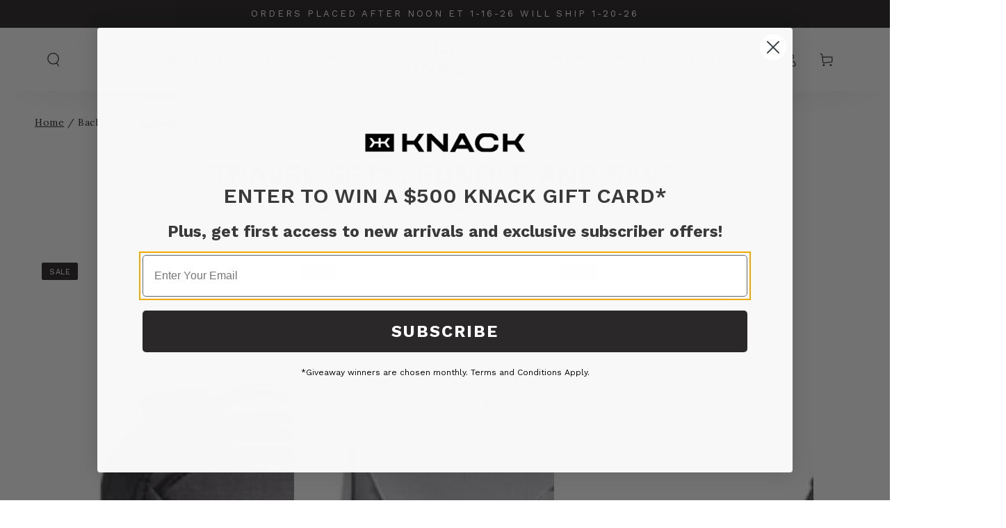

--- FILE ---
content_type: text/html; charset=utf-8
request_url: https://knackbags.com/collections/travel-sets
body_size: 51467
content:















<!doctype html>
<html class="no-js" lang="en">
  <head>
    <meta charset="utf-8">
    <meta http-equiv="X-UA-Compatible" content="IE=edge">
    <meta name="viewport" content="width=device-width,initial-scale=1">
    <meta name="theme-color" content="">
        
      
      <link rel="canonical" href="https://knackbags.com/collections/travel-sets">
    

    <link rel="preconnect" href="https://cdn.shopify.com" crossorigin><link rel="icon" type="image/png" href="//knackbags.com/cdn/shop/files/FavIcon.jpg?crop=center&height=32&v=1613699352&width=32"><link rel="preconnect" href="https://fonts.shopifycdn.com" crossorigin><title>
      Backpack &amp; Accessory Travel Sets | Knack Bags
</title><meta name="description" content="If words like “organization” and “efficiency” get you excited, then these specially-curated Knack Pack Travel Kits are for you. We’ve paired our best-selling travel accessories with our 2-in-1, work and travel Knack Packs to make unique travel sets that can’t be beaten (actually, we can beat that as these travel sets are all at a special price!).">

<meta property="og:site_name" content="Knack">
<meta property="og:url" content="https://knackbags.com/collections/travel-sets">
<meta property="og:title" content="Backpack &amp; Accessory Travel Sets | Knack Bags">
<meta property="og:type" content="product.group">
<meta property="og:description" content="If words like “organization” and “efficiency” get you excited, then these specially-curated Knack Pack Travel Kits are for you. We’ve paired our best-selling travel accessories with our 2-in-1, work and travel Knack Packs to make unique travel sets that can’t be beaten (actually, we can beat that as these travel sets are all at a special price!)."><meta name="twitter:site" content="@knackbags"><meta name="twitter:card" content="summary_large_image">
<meta name="twitter:title" content="Backpack &amp; Accessory Travel Sets | Knack Bags">
<meta name="twitter:description" content="If words like “organization” and “efficiency” get you excited, then these specially-curated Knack Pack Travel Kits are for you. We’ve paired our best-selling travel accessories with our 2-in-1, work and travel Knack Packs to make unique travel sets that can’t be beaten (actually, we can beat that as these travel sets are all at a special price!).">

  
  

  
    

  

    <script src="//knackbags.com/cdn/shop/t/185/assets/vendor-v4.js" defer="defer"></script>
    <script src="//knackbags.com/cdn/shop/t/185/assets/pubsub.js?v=104623417541739052901764062057" defer="defer"></script>
    <script src="//knackbags.com/cdn/shop/t/185/assets/global.js?v=26491630302524678051764062050" defer="defer"></script>

    
  <script>window.performance && window.performance.mark && window.performance.mark('shopify.content_for_header.start');</script><meta name="google-site-verification" content="BuLDEiS36_7-pkdJicf20PBypE-felFiX5KxTMKTHws">
<meta id="shopify-digital-wallet" name="shopify-digital-wallet" content="/2387673149/digital_wallets/dialog">
<meta name="shopify-requires-components" content="true" product-ids="7436432113725,7436494569533,7436522946621,7436539330621,7440427221053,7445323743293">
<meta name="shopify-checkout-api-token" content="a80e35b4017a43cb4c3cbb97a19d7054">
<meta id="in-context-paypal-metadata" data-shop-id="2387673149" data-venmo-supported="false" data-environment="production" data-locale="en_US" data-paypal-v4="true" data-currency="USD">
<link rel="alternate" type="application/atom+xml" title="Feed" href="/collections/travel-sets.atom" />
<link rel="alternate" type="application/json+oembed" href="https://knackbags.com/collections/travel-sets.oembed">
<script async="async" src="/checkouts/internal/preloads.js?locale=en-US"></script>
<link rel="preconnect" href="https://shop.app" crossorigin="anonymous">
<script async="async" src="https://shop.app/checkouts/internal/preloads.js?locale=en-US&shop_id=2387673149" crossorigin="anonymous"></script>
<script id="apple-pay-shop-capabilities" type="application/json">{"shopId":2387673149,"countryCode":"US","currencyCode":"USD","merchantCapabilities":["supports3DS"],"merchantId":"gid:\/\/shopify\/Shop\/2387673149","merchantName":"Knack","requiredBillingContactFields":["postalAddress","email"],"requiredShippingContactFields":["postalAddress","email"],"shippingType":"shipping","supportedNetworks":["visa","masterCard","amex","discover","elo","jcb"],"total":{"type":"pending","label":"Knack","amount":"1.00"},"shopifyPaymentsEnabled":true,"supportsSubscriptions":true}</script>
<script id="shopify-features" type="application/json">{"accessToken":"a80e35b4017a43cb4c3cbb97a19d7054","betas":["rich-media-storefront-analytics"],"domain":"knackbags.com","predictiveSearch":true,"shopId":2387673149,"locale":"en"}</script>
<script>var Shopify = Shopify || {};
Shopify.shop = "knack-bags.myshopify.com";
Shopify.locale = "en";
Shopify.currency = {"active":"USD","rate":"1.0"};
Shopify.country = "US";
Shopify.theme = {"name":"Copy of CRO Optimized R1 - Duffel Launch Prep","id":136473608253,"schema_name":"Be Yours","schema_version":"7.1.1","theme_store_id":1399,"role":"main"};
Shopify.theme.handle = "null";
Shopify.theme.style = {"id":null,"handle":null};
Shopify.cdnHost = "knackbags.com/cdn";
Shopify.routes = Shopify.routes || {};
Shopify.routes.root = "/";</script>
<script type="module">!function(o){(o.Shopify=o.Shopify||{}).modules=!0}(window);</script>
<script>!function(o){function n(){var o=[];function n(){o.push(Array.prototype.slice.apply(arguments))}return n.q=o,n}var t=o.Shopify=o.Shopify||{};t.loadFeatures=n(),t.autoloadFeatures=n()}(window);</script>
<script>
  window.ShopifyPay = window.ShopifyPay || {};
  window.ShopifyPay.apiHost = "shop.app\/pay";
  window.ShopifyPay.redirectState = null;
</script>
<script id="shop-js-analytics" type="application/json">{"pageType":"collection"}</script>
<script defer="defer" async type="module" src="//knackbags.com/cdn/shopifycloud/shop-js/modules/v2/client.init-shop-cart-sync_C5BV16lS.en.esm.js"></script>
<script defer="defer" async type="module" src="//knackbags.com/cdn/shopifycloud/shop-js/modules/v2/chunk.common_CygWptCX.esm.js"></script>
<script type="module">
  await import("//knackbags.com/cdn/shopifycloud/shop-js/modules/v2/client.init-shop-cart-sync_C5BV16lS.en.esm.js");
await import("//knackbags.com/cdn/shopifycloud/shop-js/modules/v2/chunk.common_CygWptCX.esm.js");

  window.Shopify.SignInWithShop?.initShopCartSync?.({"fedCMEnabled":true,"windoidEnabled":true});

</script>
<script>
  window.Shopify = window.Shopify || {};
  if (!window.Shopify.featureAssets) window.Shopify.featureAssets = {};
  window.Shopify.featureAssets['shop-js'] = {"shop-cart-sync":["modules/v2/client.shop-cart-sync_ZFArdW7E.en.esm.js","modules/v2/chunk.common_CygWptCX.esm.js"],"init-fed-cm":["modules/v2/client.init-fed-cm_CmiC4vf6.en.esm.js","modules/v2/chunk.common_CygWptCX.esm.js"],"shop-button":["modules/v2/client.shop-button_tlx5R9nI.en.esm.js","modules/v2/chunk.common_CygWptCX.esm.js"],"shop-cash-offers":["modules/v2/client.shop-cash-offers_DOA2yAJr.en.esm.js","modules/v2/chunk.common_CygWptCX.esm.js","modules/v2/chunk.modal_D71HUcav.esm.js"],"init-windoid":["modules/v2/client.init-windoid_sURxWdc1.en.esm.js","modules/v2/chunk.common_CygWptCX.esm.js"],"shop-toast-manager":["modules/v2/client.shop-toast-manager_ClPi3nE9.en.esm.js","modules/v2/chunk.common_CygWptCX.esm.js"],"init-shop-email-lookup-coordinator":["modules/v2/client.init-shop-email-lookup-coordinator_B8hsDcYM.en.esm.js","modules/v2/chunk.common_CygWptCX.esm.js"],"init-shop-cart-sync":["modules/v2/client.init-shop-cart-sync_C5BV16lS.en.esm.js","modules/v2/chunk.common_CygWptCX.esm.js"],"avatar":["modules/v2/client.avatar_BTnouDA3.en.esm.js"],"pay-button":["modules/v2/client.pay-button_FdsNuTd3.en.esm.js","modules/v2/chunk.common_CygWptCX.esm.js"],"init-customer-accounts":["modules/v2/client.init-customer-accounts_DxDtT_ad.en.esm.js","modules/v2/client.shop-login-button_C5VAVYt1.en.esm.js","modules/v2/chunk.common_CygWptCX.esm.js","modules/v2/chunk.modal_D71HUcav.esm.js"],"init-shop-for-new-customer-accounts":["modules/v2/client.init-shop-for-new-customer-accounts_ChsxoAhi.en.esm.js","modules/v2/client.shop-login-button_C5VAVYt1.en.esm.js","modules/v2/chunk.common_CygWptCX.esm.js","modules/v2/chunk.modal_D71HUcav.esm.js"],"shop-login-button":["modules/v2/client.shop-login-button_C5VAVYt1.en.esm.js","modules/v2/chunk.common_CygWptCX.esm.js","modules/v2/chunk.modal_D71HUcav.esm.js"],"init-customer-accounts-sign-up":["modules/v2/client.init-customer-accounts-sign-up_CPSyQ0Tj.en.esm.js","modules/v2/client.shop-login-button_C5VAVYt1.en.esm.js","modules/v2/chunk.common_CygWptCX.esm.js","modules/v2/chunk.modal_D71HUcav.esm.js"],"shop-follow-button":["modules/v2/client.shop-follow-button_Cva4Ekp9.en.esm.js","modules/v2/chunk.common_CygWptCX.esm.js","modules/v2/chunk.modal_D71HUcav.esm.js"],"checkout-modal":["modules/v2/client.checkout-modal_BPM8l0SH.en.esm.js","modules/v2/chunk.common_CygWptCX.esm.js","modules/v2/chunk.modal_D71HUcav.esm.js"],"lead-capture":["modules/v2/client.lead-capture_Bi8yE_yS.en.esm.js","modules/v2/chunk.common_CygWptCX.esm.js","modules/v2/chunk.modal_D71HUcav.esm.js"],"shop-login":["modules/v2/client.shop-login_D6lNrXab.en.esm.js","modules/v2/chunk.common_CygWptCX.esm.js","modules/v2/chunk.modal_D71HUcav.esm.js"],"payment-terms":["modules/v2/client.payment-terms_CZxnsJam.en.esm.js","modules/v2/chunk.common_CygWptCX.esm.js","modules/v2/chunk.modal_D71HUcav.esm.js"]};
</script>
<script>(function() {
  var isLoaded = false;
  function asyncLoad() {
    if (isLoaded) return;
    isLoaded = true;
    var urls = ["https:\/\/str.rise-ai.com\/?shop=knack-bags.myshopify.com","https:\/\/strn.rise-ai.com\/?shop=knack-bags.myshopify.com","https:\/\/winads.eraofecom.org\/pull\/knack-bags.myshopify.com\/hook.js?shop=knack-bags.myshopify.com","https:\/\/static.returngo.ai\/master.returngo.ai\/returngo.min.js?shop=knack-bags.myshopify.com","https:\/\/ecommplugins-scripts.trustpilot.com\/v2.1\/js\/header.min.js?settings=eyJrZXkiOiI0R3FURGFlczZmZFRmdXFrIiwicyI6InNrdSJ9\u0026v=2.5\u0026shop=knack-bags.myshopify.com","https:\/\/ecommplugins-trustboxsettings.trustpilot.com\/knack-bags.myshopify.com.js?settings=1678821598805\u0026shop=knack-bags.myshopify.com","https:\/\/cdn.attn.tv\/knack\/dtag.js?shop=knack-bags.myshopify.com","https:\/\/cdn.attn.tv\/knack\/dtag.js?shop=knack-bags.myshopify.com","https:\/\/na.shgcdn3.com\/pixel-collector.js?shop=knack-bags.myshopify.com"];
    for (var i = 0; i < urls.length; i++) {
      var s = document.createElement('script');
      s.type = 'text/javascript';
      s.async = true;
      s.src = urls[i];
      var x = document.getElementsByTagName('script')[0];
      x.parentNode.insertBefore(s, x);
    }
  };
  if(window.attachEvent) {
    window.attachEvent('onload', asyncLoad);
  } else {
    window.addEventListener('load', asyncLoad, false);
  }
})();</script>
<script id="__st">var __st={"a":2387673149,"offset":-18000,"reqid":"89e8b0d0-9031-43be-991f-4b57ef9d105b-1768729451","pageurl":"knackbags.com\/collections\/travel-sets","u":"4d8ed37f8a93","p":"collection","rtyp":"collection","rid":275281117245};</script>
<script>window.ShopifyPaypalV4VisibilityTracking = true;</script>
<script id="captcha-bootstrap">!function(){'use strict';const t='contact',e='account',n='new_comment',o=[[t,t],['blogs',n],['comments',n],[t,'customer']],c=[[e,'customer_login'],[e,'guest_login'],[e,'recover_customer_password'],[e,'create_customer']],r=t=>t.map((([t,e])=>`form[action*='/${t}']:not([data-nocaptcha='true']) input[name='form_type'][value='${e}']`)).join(','),a=t=>()=>t?[...document.querySelectorAll(t)].map((t=>t.form)):[];function s(){const t=[...o],e=r(t);return a(e)}const i='password',u='form_key',d=['recaptcha-v3-token','g-recaptcha-response','h-captcha-response',i],f=()=>{try{return window.sessionStorage}catch{return}},m='__shopify_v',_=t=>t.elements[u];function p(t,e,n=!1){try{const o=window.sessionStorage,c=JSON.parse(o.getItem(e)),{data:r}=function(t){const{data:e,action:n}=t;return t[m]||n?{data:e,action:n}:{data:t,action:n}}(c);for(const[e,n]of Object.entries(r))t.elements[e]&&(t.elements[e].value=n);n&&o.removeItem(e)}catch(o){console.error('form repopulation failed',{error:o})}}const l='form_type',E='cptcha';function T(t){t.dataset[E]=!0}const w=window,h=w.document,L='Shopify',v='ce_forms',y='captcha';let A=!1;((t,e)=>{const n=(g='f06e6c50-85a8-45c8-87d0-21a2b65856fe',I='https://cdn.shopify.com/shopifycloud/storefront-forms-hcaptcha/ce_storefront_forms_captcha_hcaptcha.v1.5.2.iife.js',D={infoText:'Protected by hCaptcha',privacyText:'Privacy',termsText:'Terms'},(t,e,n)=>{const o=w[L][v],c=o.bindForm;if(c)return c(t,g,e,D).then(n);var r;o.q.push([[t,g,e,D],n]),r=I,A||(h.body.append(Object.assign(h.createElement('script'),{id:'captcha-provider',async:!0,src:r})),A=!0)});var g,I,D;w[L]=w[L]||{},w[L][v]=w[L][v]||{},w[L][v].q=[],w[L][y]=w[L][y]||{},w[L][y].protect=function(t,e){n(t,void 0,e),T(t)},Object.freeze(w[L][y]),function(t,e,n,w,h,L){const[v,y,A,g]=function(t,e,n){const i=e?o:[],u=t?c:[],d=[...i,...u],f=r(d),m=r(i),_=r(d.filter((([t,e])=>n.includes(e))));return[a(f),a(m),a(_),s()]}(w,h,L),I=t=>{const e=t.target;return e instanceof HTMLFormElement?e:e&&e.form},D=t=>v().includes(t);t.addEventListener('submit',(t=>{const e=I(t);if(!e)return;const n=D(e)&&!e.dataset.hcaptchaBound&&!e.dataset.recaptchaBound,o=_(e),c=g().includes(e)&&(!o||!o.value);(n||c)&&t.preventDefault(),c&&!n&&(function(t){try{if(!f())return;!function(t){const e=f();if(!e)return;const n=_(t);if(!n)return;const o=n.value;o&&e.removeItem(o)}(t);const e=Array.from(Array(32),(()=>Math.random().toString(36)[2])).join('');!function(t,e){_(t)||t.append(Object.assign(document.createElement('input'),{type:'hidden',name:u})),t.elements[u].value=e}(t,e),function(t,e){const n=f();if(!n)return;const o=[...t.querySelectorAll(`input[type='${i}']`)].map((({name:t})=>t)),c=[...d,...o],r={};for(const[a,s]of new FormData(t).entries())c.includes(a)||(r[a]=s);n.setItem(e,JSON.stringify({[m]:1,action:t.action,data:r}))}(t,e)}catch(e){console.error('failed to persist form',e)}}(e),e.submit())}));const S=(t,e)=>{t&&!t.dataset[E]&&(n(t,e.some((e=>e===t))),T(t))};for(const o of['focusin','change'])t.addEventListener(o,(t=>{const e=I(t);D(e)&&S(e,y())}));const B=e.get('form_key'),M=e.get(l),P=B&&M;t.addEventListener('DOMContentLoaded',(()=>{const t=y();if(P)for(const e of t)e.elements[l].value===M&&p(e,B);[...new Set([...A(),...v().filter((t=>'true'===t.dataset.shopifyCaptcha))])].forEach((e=>S(e,t)))}))}(h,new URLSearchParams(w.location.search),n,t,e,['guest_login'])})(!0,!0)}();</script>
<script integrity="sha256-4kQ18oKyAcykRKYeNunJcIwy7WH5gtpwJnB7kiuLZ1E=" data-source-attribution="shopify.loadfeatures" defer="defer" src="//knackbags.com/cdn/shopifycloud/storefront/assets/storefront/load_feature-a0a9edcb.js" crossorigin="anonymous"></script>
<script crossorigin="anonymous" defer="defer" src="//knackbags.com/cdn/shopifycloud/storefront/assets/shopify_pay/storefront-65b4c6d7.js?v=20250812"></script>
<script data-source-attribution="shopify.dynamic_checkout.dynamic.init">var Shopify=Shopify||{};Shopify.PaymentButton=Shopify.PaymentButton||{isStorefrontPortableWallets:!0,init:function(){window.Shopify.PaymentButton.init=function(){};var t=document.createElement("script");t.src="https://knackbags.com/cdn/shopifycloud/portable-wallets/latest/portable-wallets.en.js",t.type="module",document.head.appendChild(t)}};
</script>
<script data-source-attribution="shopify.dynamic_checkout.buyer_consent">
  function portableWalletsHideBuyerConsent(e){var t=document.getElementById("shopify-buyer-consent"),n=document.getElementById("shopify-subscription-policy-button");t&&n&&(t.classList.add("hidden"),t.setAttribute("aria-hidden","true"),n.removeEventListener("click",e))}function portableWalletsShowBuyerConsent(e){var t=document.getElementById("shopify-buyer-consent"),n=document.getElementById("shopify-subscription-policy-button");t&&n&&(t.classList.remove("hidden"),t.removeAttribute("aria-hidden"),n.addEventListener("click",e))}window.Shopify?.PaymentButton&&(window.Shopify.PaymentButton.hideBuyerConsent=portableWalletsHideBuyerConsent,window.Shopify.PaymentButton.showBuyerConsent=portableWalletsShowBuyerConsent);
</script>
<script data-source-attribution="shopify.dynamic_checkout.cart.bootstrap">document.addEventListener("DOMContentLoaded",(function(){function t(){return document.querySelector("shopify-accelerated-checkout-cart, shopify-accelerated-checkout")}if(t())Shopify.PaymentButton.init();else{new MutationObserver((function(e,n){t()&&(Shopify.PaymentButton.init(),n.disconnect())})).observe(document.body,{childList:!0,subtree:!0})}}));
</script>
<link id="shopify-accelerated-checkout-styles" rel="stylesheet" media="screen" href="https://knackbags.com/cdn/shopifycloud/portable-wallets/latest/accelerated-checkout-backwards-compat.css" crossorigin="anonymous">
<style id="shopify-accelerated-checkout-cart">
        #shopify-buyer-consent {
  margin-top: 1em;
  display: inline-block;
  width: 100%;
}

#shopify-buyer-consent.hidden {
  display: none;
}

#shopify-subscription-policy-button {
  background: none;
  border: none;
  padding: 0;
  text-decoration: underline;
  font-size: inherit;
  cursor: pointer;
}

#shopify-subscription-policy-button::before {
  box-shadow: none;
}

      </style>
<script id="sections-script" data-sections="header" defer="defer" src="//knackbags.com/cdn/shop/t/185/compiled_assets/scripts.js?v=95108"></script>
<script>window.performance && window.performance.mark && window.performance.mark('shopify.content_for_header.end');</script>
  





  <script type="text/javascript">
    
      window.__shgMoneyFormat = window.__shgMoneyFormat || {"AUD":{"currency":"AUD","currency_symbol":"$","currency_symbol_location":"left","decimal_places":2,"decimal_separator":".","thousands_separator":","},"CHF":{"currency":"CHF","currency_symbol":"CHF","currency_symbol_location":"left","decimal_places":2,"decimal_separator":".","thousands_separator":","},"EUR":{"currency":"EUR","currency_symbol":"€","currency_symbol_location":"left","decimal_places":2,"decimal_separator":".","thousands_separator":","},"GBP":{"currency":"GBP","currency_symbol":"£","currency_symbol_location":"left","decimal_places":2,"decimal_separator":".","thousands_separator":","},"NOK":{"currency":"NOK","currency_symbol":"kr","currency_symbol_location":"left","decimal_places":2,"decimal_separator":".","thousands_separator":","},"NZD":{"currency":"NZD","currency_symbol":"$","currency_symbol_location":"left","decimal_places":2,"decimal_separator":".","thousands_separator":","},"SEK":{"currency":"SEK","currency_symbol":"kr","currency_symbol_location":"left","decimal_places":2,"decimal_separator":".","thousands_separator":","},"SGD":{"currency":"SGD","currency_symbol":"$","currency_symbol_location":"left","decimal_places":2,"decimal_separator":".","thousands_separator":","},"USD":{"currency":"USD","currency_symbol":"$","currency_symbol_location":"left","decimal_places":2,"decimal_separator":".","thousands_separator":","}};
    
    window.__shgCurrentCurrencyCode = window.__shgCurrentCurrencyCode || {
      currency: "USD",
      currency_symbol: "$",
      decimal_separator: ".",
      thousands_separator: ",",
      decimal_places: 2,
      currency_symbol_location: "left"
    };
  </script>




<style data-shopify>@font-face {
  font-family: Lora;
  font-weight: 400;
  font-style: normal;
  font-display: swap;
  src: url("//knackbags.com/cdn/fonts/lora/lora_n4.9a60cb39eff3bfbc472bac5b3c5c4d7c878f0a8d.woff2") format("woff2"),
       url("//knackbags.com/cdn/fonts/lora/lora_n4.4d935d2630ceaf34d2e494106075f8d9f1257d25.woff") format("woff");
}

  @font-face {
  font-family: Lora;
  font-weight: 600;
  font-style: normal;
  font-display: swap;
  src: url("//knackbags.com/cdn/fonts/lora/lora_n6.3aa87f0c6eaa950e08df0d58173e7c15a64e7088.woff2") format("woff2"),
       url("//knackbags.com/cdn/fonts/lora/lora_n6.802008a8ae62702ea355fc39db9f73dde0bee416.woff") format("woff");
}

  @font-face {
  font-family: Lora;
  font-weight: 400;
  font-style: italic;
  font-display: swap;
  src: url("//knackbags.com/cdn/fonts/lora/lora_i4.a5059b22bd0a7547da84d66d2f523d17d17325d3.woff2") format("woff2"),
       url("//knackbags.com/cdn/fonts/lora/lora_i4.cb2d2ab46128fa7f84060d5f92cf3f49dc8181bd.woff") format("woff");
}

  @font-face {
  font-family: Lora;
  font-weight: 600;
  font-style: italic;
  font-display: swap;
  src: url("//knackbags.com/cdn/fonts/lora/lora_i6.045fd1dfebc46698ed5ae1777a7f041abaf5893f.woff2") format("woff2"),
       url("//knackbags.com/cdn/fonts/lora/lora_i6.dc9a8cad4135d04cc59992b2c00144c5257d0954.woff") format("woff");
}

  @font-face {
  font-family: "Work Sans";
  font-weight: 600;
  font-style: normal;
  font-display: swap;
  src: url("//knackbags.com/cdn/fonts/work_sans/worksans_n6.75811c3bd5161ea6e3ceb2d48ca889388f9bd5fe.woff2") format("woff2"),
       url("//knackbags.com/cdn/fonts/work_sans/worksans_n6.defcf26f28f3fa3df4555714d3f2e0f1217d7772.woff") format("woff");
}

  @font-face {
  font-family: "Work Sans";
  font-weight: 600;
  font-style: normal;
  font-display: swap;
  src: url("//knackbags.com/cdn/fonts/work_sans/worksans_n6.75811c3bd5161ea6e3ceb2d48ca889388f9bd5fe.woff2") format("woff2"),
       url("//knackbags.com/cdn/fonts/work_sans/worksans_n6.defcf26f28f3fa3df4555714d3f2e0f1217d7772.woff") format("woff");
}


  :root {
    --font-body-family: Lora, serif;
    --font-body-style: normal;
    --font-body-weight: 400;

    --font-heading-family: "Work Sans", sans-serif;
    --font-heading-style: normal;
    --font-heading-weight: 600;

    --font-body-scale: 1.0;
    --font-heading-scale: 1.0;

    --font-navigation-family: var(--font-heading-family);
    --font-navigation-size: 15px;
    --font-navigation-weight: var(--font-heading-weight);
    --font-button-family: var(--font-heading-family);
    --font-button-size: 16px;
    --font-button-baseline: 0.2rem;
    --font-price-family: var(--font-heading-family);
    --font-price-scale: var(--font-heading-scale);

    --color-base-text: 35, 31, 32;
    --color-base-background: 255, 255, 255;
    --color-base-solid-button-labels: 35, 31, 32;
    --color-base-outline-button-labels: 35, 31, 32;
    --color-base-accent: 240, 171, 0;
    --color-base-heading: 35, 31, 32;
    --color-base-border: 245, 243, 241;
    --color-placeholder: 245, 243, 241;
    --color-overlay: 35, 31, 32;
    --color-keyboard-focus: 240, 171, 0;
    --color-shadow: 35, 31, 32;
    --shadow-opacity: 1;

    --color-background-dark: 235, 235, 235;
    --color-price: #231f20;
    --color-sale-price: #231f20;
    --color-sale-badge-background: #231f20;
    --color-reviews: #f0ab00;
    --color-critical: #d72c0d;
    --color-success: #008060;
    --color-highlight: 240, 171, 0;

    --payment-terms-background-color: #ffffff;
    --page-width: 140rem;
    --page-width-margin: 0rem;

    --card-color-scheme: var(--color-placeholder);
    --card-text-alignment: start;
    --card-flex-alignment: flex-start;
    --card-image-padding: 0px;
    --card-border-width: 0px;
    --card-radius: 0px;
    --card-shadow-horizontal-offset: 0px;
    --card-shadow-vertical-offset: 0px;
    
    --button-radius: 4px;
    --button-border-width: 2px;
    --button-shadow-horizontal-offset: 0px;
    --button-shadow-vertical-offset: 0px;

    --spacing-sections-desktop: 32px;
    --spacing-sections-mobile: 22px;

    --gradient-free-ship-progress: radial-gradient(rgba(255, 154, 98, 1), rgba(255, 204, 75, 1) 100%);
    --gradient-free-ship-complete: linear-gradient(180deg, rgba(255, 228, 49, 1), rgba(240, 171, 0, 1) 100%);
  }

  *,
  *::before,
  *::after {
    box-sizing: inherit;
  }

  html {
    box-sizing: border-box;
    font-size: calc(var(--font-body-scale) * 62.5%);
    height: 100%;
  }

  body {
    min-height: 100%;
    margin: 0;
    font-size: 1.5rem;
    letter-spacing: 0.06rem;
    line-height: calc(1 + 0.8 / var(--font-body-scale));
    font-family: var(--font-body-family);
    font-style: var(--font-body-style);
    font-weight: var(--font-body-weight);
  }

  @media screen and (min-width: 750px) {
    body {
      font-size: 1.6rem;
    }
  }</style><svg viewBox="0 0 122 53" fill="none" style="display:none;"><defs><path id="hlCircle" d="M119.429 6.64904C100.715 1.62868 55.3088 -4.62247 23.3966 10.5358C-8.5157 25.694 0.331084 39.5052 9.60732 45.0305C18.8835 50.5558 53.0434 57.468 96.7751 45.0305C111.541 40.8309 135.673 24.379 109.087 13.4508C105.147 11.8313 93.2293 8.5924 77.0761 8.5924" stroke="currentColor" stroke-linecap="round" stroke-linejoin="round"></path></defs></svg><link href="//knackbags.com/cdn/shop/t/185/assets/base.css?v=142817251096000342611764062016" rel="stylesheet" type="text/css" media="all" /><link rel="preload" as="font" href="//knackbags.com/cdn/fonts/lora/lora_n4.9a60cb39eff3bfbc472bac5b3c5c4d7c878f0a8d.woff2" type="font/woff2" crossorigin><link rel="preload" as="font" href="//knackbags.com/cdn/fonts/work_sans/worksans_n6.75811c3bd5161ea6e3ceb2d48ca889388f9bd5fe.woff2" type="font/woff2" crossorigin><link rel="stylesheet" href="//knackbags.com/cdn/shop/t/185/assets/component-predictive-search.css?v=171241558667998333131764062035" media="print" onload="this.media='all'"><link rel="stylesheet" href="//knackbags.com/cdn/shop/t/185/assets/component-quick-view.css?v=74011563189484492361764062038" media="print" onload="this.media='all'"><link rel="stylesheet" href="//knackbags.com/cdn/shop/t/185/assets/component-color-swatches.css?v=57688998363088071921764062024" media="print" onload="this.media='all'"><link rel="stylesheet" href="//knackbags.com/cdn/shop/t/185/assets/custom.css?v=150893701996731296341764062046" media="screen" onload="this.media='all'"><script>
    document.documentElement.classList.replace('no-js', 'js');
  
    window.theme = window.theme || {};

    theme.routes = {
      root_url: '/',
      cart_url: '/cart',
      cart_add_url: '/cart/add',
      cart_change_url: '/cart/change',
      cart_update_url: '/cart/update',
      search_url: '/search',
      predictive_search_url: '/search/suggest'
    };

    theme.cartStrings = {
      error: `There was an error while updating your cart. Please try again.`,
      quantityError: `You can only add [quantity] of this item to your cart.`
    };

    theme.variantStrings = {
      addToCart: `Add to cart`,
      soldOut: `Sold out`,
      unavailable: `Unavailable`,
      preOrder: `Pre-order`
    };

    theme.accessibilityStrings = {
      imageAvailable: `Image [index] is now available in gallery view`,
      shareSuccess: `Link copied to clipboard!`
    }

    theme.dateStrings = {
      d: `D`,
      day: `Day`,
      days: `Days`,
      hour: `Hour`,
      hours: `Hours`,
      minute: `Min`,
      minutes: `Mins`,
      second: `Sec`,
      seconds: `Secs`
    };theme.shopSettings = {
      moneyFormat: "${{amount}}",
      isoCode: "USD",
      cartDrawer: true,
      currencyCode: false
    };

    theme.settings = {
      themeName: 'Be Yours',
      themeVersion: '7.1.1',
      agencyId: ''
    };
  </script>
  <meta charset="utf-8">
  <meta http-equiv="X-UA-Compatible" content="IE=edge,chrome=1">
  <meta name="viewport" content="width=device-width; initial-scale=1.0;" />
  <meta name="theme-color" content="">
  <meta name="google-site-verification" content="VdxiGsHSD1E8nqh4iizZMCdje7o053e2zPdoICueSXk" />
  <meta name="msvalidate.01" content="04572E6AFE7D49FAAE45476A15299503" />


  <link rel="preconnect" href="https://connect.facebook.net">
  <link rel="preconnect" href="https://cdn.shopify.com">
  <link rel="preconnect" href="https://www.googletagmanager.com">
  <link rel="preconnect" href="https://static.klaviyo.com">

  <link rel="preload" href="//knackbags.com/cdn/shop/t/185/assets/plugins.min.css?v=95108" as="style">

  <link rel="preload" href="//knackbags.com/cdn/shop/t/185/assets/aos-balloon.min.css?v=95108" as="style">
  <link rel="preload" href="https://use.fontawesome.com/releases/v5.3.1/css/all.css" as="style">







  

  

  




    <!-- Anti-flicker snippet (recommended)  -->
  <!--
<style>.async-hide { opacity: 0 !important} </style>
<script>(function(a,s,y,n,c,h,i,d,e){s.className+=' '+y;h.start=1*new Date;
h.end=i=function(){s.className=s.className.replace(RegExp(' ?'+y),'')};
(a[n]=a[n]||[]).hide=h;setTimeout(function(){i();h.end=null},c);h.timeout=c;
})(window,document.documentElement,'async-hide','dataLayer',500,
{'GTM-TNQ5MB5':true});</script>
-->

  <script>
    window.addEventListener('DOMContentLoaded', (event) => {
        $('body').addClass('loaded');
    });
  </script>


  
  

  <script src="//knackbags.com/cdn/shop/t/185/assets/jquery.3.1.min.js?v=166438101196389725381765304198"></script>


    <script type="text/javascript">

$(document).on('click', "a.read-more" ,function(e) {

e.preventDefault();

$(this).parents('.read-more').hide();

$(this).parents('.read-more').siblings('.text').show();

});
  </script>
  <script>
    // Get the current URL
    var currentURL = window.location.href;

    // Parse the URL to get the query parameters
    var urlParams = new URLSearchParams(new URL(currentURL).search);

    // Get the value of a specific parameter
    var paramValue = urlParams.get('clickid');

    // Store the value in a cookie
    if (paramValue) {
      document.cookie = "clickid=" + paramValue + "; path=/";
    }

    // Now you can access this value in other parts of the page
  </script>

   


  

  
  <!--
  <style>.async-hide { opacity: 0 !important} </style>
<script>(function(a,s,y,n,c,h,i,d,e){s.className+=' '+y;h.start=1*new Date;
h.end=i=function(){s.className=s.className.replace(RegExp(' ?'+y),'')};
(a[n]=a[n]||[]).hide=h;setTimeout(function(){i();h.end=null},c);h.timeout=c;
})(window,document.documentElement,'async-hide','dataLayer',4000,
{'GTM-TNQ5MB5':true});</script>
  --><link rel="shortcut icon" href="//knackbags.com/cdn/shop/files/FavIcon_32x32.jpg?v=1613699352" type="image/png" /><!--Liquid error (layout/theme line 240): Could not find asset snippets/seo-title.liquid<title></title>
  Liquid error (layout/theme line 242): Could not find asset snippets/win_ads.liquid --><meta name="description" content="If words like “organization” and “efficiency” get you excited, then these specially-curated Knack Pack Travel Kits are for you. We’ve paired our best-selling travel accessories with our 2-in-1, work and travel Knack Packs to make unique travel sets that can’t be beaten (actually, we can beat that as these travel sets are all at a special price!)."><!--Liquid error (layout/theme line 250): Could not find asset snippets/social-meta-tags.liquid-->

  <!--Liquid error (layout/theme line 252): Could not find asset snippets/google-fonts.liquid-->

  <link href="//knackbags.com/cdn/shop/t/185/assets/plugins.min.css?v=95108" rel="stylesheet" type="text/css" media="all" />

  <script>
    function onLoadStylesheet() {
      var url = "//knackbags.com/cdn/shop/t/185/assets/theme.scss.css?v=95108";
      var link = document.querySelector('link[href="' + url + '"]');
      link.loaded = true;
      link.dispatchEvent(new Event('load'));
    }

    function onLoadStylesheet1() {
      var url = "//knackbags.com/cdn/shop/t/185/assets/aos-balloon.min.css?v=95108";
      var link = document.querySelector('link[href="' + url + '"]');
      link.loaded = true;
      link.dispatchEvent(new Event('load'));
    }

    function onLoadStylesheet2() {
      var url = "https://use.fontawesome.com/releases/v5.3.1/css/all.css";
      var link = document.querySelector('link[href="' + url + '"]');
      link.loaded = true;
      link.dispatchEvent(new Event('load'));
    }
  </script>

  <link rel="stylesheet" href="//knackbags.com/cdn/shop/t/185/assets/theme.scss.css?v=95108" media="print" onload="this.media='all'">
  
  <link rel="stylesheet" href="//knackbags.com/cdn/shop/t/185/assets/aos-balloon.min.css?v=95108" type="text/css" media="print" onload="this.media='all';onLoadStylesheet1()">
  <link rel="stylesheet" href="https://use.fontawesome.com/releases/v5.3.1/css/all.css" type="text/css" media="print" onload="this.media='all';onLoadStylesheet2()">

  <script>
    document.documentElement.className = document.documentElement.className.replace('no-js', 'js');

    window.theme = window.theme || {};
    theme.strings = {
      stockLabel: "Translation missing: en.products.product.stock_label",
      cartSavings: "Translation missing: en.cart.general.savings_html",
      cartEmpty: "Translation missing: en.cart.general.empty",
      cartTermsConfirmation: "Translation missing: en.cart.general.terms_confirm"
    };
    theme.settings = {
      cartType: null,
      moneyFormat: "${{amount}}",
      themeVersion: "3.1.4"
    };
  </script>

  

  
  <script>window.performance && window.performance.mark && window.performance.mark('shopify.content_for_header.start');</script><meta name="google-site-verification" content="BuLDEiS36_7-pkdJicf20PBypE-felFiX5KxTMKTHws">
<meta id="shopify-digital-wallet" name="shopify-digital-wallet" content="/2387673149/digital_wallets/dialog">
<meta name="shopify-requires-components" content="true" product-ids="7436432113725,7436494569533,7436522946621,7436539330621,7440427221053,7445323743293">
<meta name="shopify-checkout-api-token" content="a80e35b4017a43cb4c3cbb97a19d7054">
<meta id="in-context-paypal-metadata" data-shop-id="2387673149" data-venmo-supported="false" data-environment="production" data-locale="en_US" data-paypal-v4="true" data-currency="USD">
<link rel="alternate" type="application/atom+xml" title="Feed" href="/collections/travel-sets.atom" />
<link rel="alternate" type="application/json+oembed" href="https://knackbags.com/collections/travel-sets.oembed">
<script async="async" src="/checkouts/internal/preloads.js?locale=en-US"></script>
<link rel="preconnect" href="https://shop.app" crossorigin="anonymous">
<script async="async" src="https://shop.app/checkouts/internal/preloads.js?locale=en-US&shop_id=2387673149" crossorigin="anonymous"></script>
<script id="apple-pay-shop-capabilities" type="application/json">{"shopId":2387673149,"countryCode":"US","currencyCode":"USD","merchantCapabilities":["supports3DS"],"merchantId":"gid:\/\/shopify\/Shop\/2387673149","merchantName":"Knack","requiredBillingContactFields":["postalAddress","email"],"requiredShippingContactFields":["postalAddress","email"],"shippingType":"shipping","supportedNetworks":["visa","masterCard","amex","discover","elo","jcb"],"total":{"type":"pending","label":"Knack","amount":"1.00"},"shopifyPaymentsEnabled":true,"supportsSubscriptions":true}</script>
<script id="shopify-features" type="application/json">{"accessToken":"a80e35b4017a43cb4c3cbb97a19d7054","betas":["rich-media-storefront-analytics"],"domain":"knackbags.com","predictiveSearch":true,"shopId":2387673149,"locale":"en"}</script>
<script>var Shopify = Shopify || {};
Shopify.shop = "knack-bags.myshopify.com";
Shopify.locale = "en";
Shopify.currency = {"active":"USD","rate":"1.0"};
Shopify.country = "US";
Shopify.theme = {"name":"Copy of CRO Optimized R1 - Duffel Launch Prep","id":136473608253,"schema_name":"Be Yours","schema_version":"7.1.1","theme_store_id":1399,"role":"main"};
Shopify.theme.handle = "null";
Shopify.theme.style = {"id":null,"handle":null};
Shopify.cdnHost = "knackbags.com/cdn";
Shopify.routes = Shopify.routes || {};
Shopify.routes.root = "/";</script>
<script type="module">!function(o){(o.Shopify=o.Shopify||{}).modules=!0}(window);</script>
<script>!function(o){function n(){var o=[];function n(){o.push(Array.prototype.slice.apply(arguments))}return n.q=o,n}var t=o.Shopify=o.Shopify||{};t.loadFeatures=n(),t.autoloadFeatures=n()}(window);</script>
<script>
  window.ShopifyPay = window.ShopifyPay || {};
  window.ShopifyPay.apiHost = "shop.app\/pay";
  window.ShopifyPay.redirectState = null;
</script>
<script id="shop-js-analytics" type="application/json">{"pageType":"collection"}</script>
<script defer="defer" async type="module" src="//knackbags.com/cdn/shopifycloud/shop-js/modules/v2/client.init-shop-cart-sync_C5BV16lS.en.esm.js"></script>
<script defer="defer" async type="module" src="//knackbags.com/cdn/shopifycloud/shop-js/modules/v2/chunk.common_CygWptCX.esm.js"></script>
<script type="module">
  await import("//knackbags.com/cdn/shopifycloud/shop-js/modules/v2/client.init-shop-cart-sync_C5BV16lS.en.esm.js");
await import("//knackbags.com/cdn/shopifycloud/shop-js/modules/v2/chunk.common_CygWptCX.esm.js");

  window.Shopify.SignInWithShop?.initShopCartSync?.({"fedCMEnabled":true,"windoidEnabled":true});

</script>
<script>
  window.Shopify = window.Shopify || {};
  if (!window.Shopify.featureAssets) window.Shopify.featureAssets = {};
  window.Shopify.featureAssets['shop-js'] = {"shop-cart-sync":["modules/v2/client.shop-cart-sync_ZFArdW7E.en.esm.js","modules/v2/chunk.common_CygWptCX.esm.js"],"init-fed-cm":["modules/v2/client.init-fed-cm_CmiC4vf6.en.esm.js","modules/v2/chunk.common_CygWptCX.esm.js"],"shop-button":["modules/v2/client.shop-button_tlx5R9nI.en.esm.js","modules/v2/chunk.common_CygWptCX.esm.js"],"shop-cash-offers":["modules/v2/client.shop-cash-offers_DOA2yAJr.en.esm.js","modules/v2/chunk.common_CygWptCX.esm.js","modules/v2/chunk.modal_D71HUcav.esm.js"],"init-windoid":["modules/v2/client.init-windoid_sURxWdc1.en.esm.js","modules/v2/chunk.common_CygWptCX.esm.js"],"shop-toast-manager":["modules/v2/client.shop-toast-manager_ClPi3nE9.en.esm.js","modules/v2/chunk.common_CygWptCX.esm.js"],"init-shop-email-lookup-coordinator":["modules/v2/client.init-shop-email-lookup-coordinator_B8hsDcYM.en.esm.js","modules/v2/chunk.common_CygWptCX.esm.js"],"init-shop-cart-sync":["modules/v2/client.init-shop-cart-sync_C5BV16lS.en.esm.js","modules/v2/chunk.common_CygWptCX.esm.js"],"avatar":["modules/v2/client.avatar_BTnouDA3.en.esm.js"],"pay-button":["modules/v2/client.pay-button_FdsNuTd3.en.esm.js","modules/v2/chunk.common_CygWptCX.esm.js"],"init-customer-accounts":["modules/v2/client.init-customer-accounts_DxDtT_ad.en.esm.js","modules/v2/client.shop-login-button_C5VAVYt1.en.esm.js","modules/v2/chunk.common_CygWptCX.esm.js","modules/v2/chunk.modal_D71HUcav.esm.js"],"init-shop-for-new-customer-accounts":["modules/v2/client.init-shop-for-new-customer-accounts_ChsxoAhi.en.esm.js","modules/v2/client.shop-login-button_C5VAVYt1.en.esm.js","modules/v2/chunk.common_CygWptCX.esm.js","modules/v2/chunk.modal_D71HUcav.esm.js"],"shop-login-button":["modules/v2/client.shop-login-button_C5VAVYt1.en.esm.js","modules/v2/chunk.common_CygWptCX.esm.js","modules/v2/chunk.modal_D71HUcav.esm.js"],"init-customer-accounts-sign-up":["modules/v2/client.init-customer-accounts-sign-up_CPSyQ0Tj.en.esm.js","modules/v2/client.shop-login-button_C5VAVYt1.en.esm.js","modules/v2/chunk.common_CygWptCX.esm.js","modules/v2/chunk.modal_D71HUcav.esm.js"],"shop-follow-button":["modules/v2/client.shop-follow-button_Cva4Ekp9.en.esm.js","modules/v2/chunk.common_CygWptCX.esm.js","modules/v2/chunk.modal_D71HUcav.esm.js"],"checkout-modal":["modules/v2/client.checkout-modal_BPM8l0SH.en.esm.js","modules/v2/chunk.common_CygWptCX.esm.js","modules/v2/chunk.modal_D71HUcav.esm.js"],"lead-capture":["modules/v2/client.lead-capture_Bi8yE_yS.en.esm.js","modules/v2/chunk.common_CygWptCX.esm.js","modules/v2/chunk.modal_D71HUcav.esm.js"],"shop-login":["modules/v2/client.shop-login_D6lNrXab.en.esm.js","modules/v2/chunk.common_CygWptCX.esm.js","modules/v2/chunk.modal_D71HUcav.esm.js"],"payment-terms":["modules/v2/client.payment-terms_CZxnsJam.en.esm.js","modules/v2/chunk.common_CygWptCX.esm.js","modules/v2/chunk.modal_D71HUcav.esm.js"]};
</script>
<script>(function() {
  var isLoaded = false;
  function asyncLoad() {
    if (isLoaded) return;
    isLoaded = true;
    var urls = ["https:\/\/str.rise-ai.com\/?shop=knack-bags.myshopify.com","https:\/\/strn.rise-ai.com\/?shop=knack-bags.myshopify.com","https:\/\/winads.eraofecom.org\/pull\/knack-bags.myshopify.com\/hook.js?shop=knack-bags.myshopify.com","https:\/\/static.returngo.ai\/master.returngo.ai\/returngo.min.js?shop=knack-bags.myshopify.com","https:\/\/ecommplugins-scripts.trustpilot.com\/v2.1\/js\/header.min.js?settings=eyJrZXkiOiI0R3FURGFlczZmZFRmdXFrIiwicyI6InNrdSJ9\u0026v=2.5\u0026shop=knack-bags.myshopify.com","https:\/\/ecommplugins-trustboxsettings.trustpilot.com\/knack-bags.myshopify.com.js?settings=1678821598805\u0026shop=knack-bags.myshopify.com","https:\/\/cdn.attn.tv\/knack\/dtag.js?shop=knack-bags.myshopify.com","https:\/\/cdn.attn.tv\/knack\/dtag.js?shop=knack-bags.myshopify.com","https:\/\/na.shgcdn3.com\/pixel-collector.js?shop=knack-bags.myshopify.com"];
    for (var i = 0; i < urls.length; i++) {
      var s = document.createElement('script');
      s.type = 'text/javascript';
      s.async = true;
      s.src = urls[i];
      var x = document.getElementsByTagName('script')[0];
      x.parentNode.insertBefore(s, x);
    }
  };
  if(window.attachEvent) {
    window.attachEvent('onload', asyncLoad);
  } else {
    window.addEventListener('load', asyncLoad, false);
  }
})();</script>
<script id="__st">var __st={"a":2387673149,"offset":-18000,"reqid":"89e8b0d0-9031-43be-991f-4b57ef9d105b-1768729451","pageurl":"knackbags.com\/collections\/travel-sets","u":"4d8ed37f8a93","p":"collection","rtyp":"collection","rid":275281117245};</script>
<script>window.ShopifyPaypalV4VisibilityTracking = true;</script>
<script id="captcha-bootstrap">!function(){'use strict';const t='contact',e='account',n='new_comment',o=[[t,t],['blogs',n],['comments',n],[t,'customer']],c=[[e,'customer_login'],[e,'guest_login'],[e,'recover_customer_password'],[e,'create_customer']],r=t=>t.map((([t,e])=>`form[action*='/${t}']:not([data-nocaptcha='true']) input[name='form_type'][value='${e}']`)).join(','),a=t=>()=>t?[...document.querySelectorAll(t)].map((t=>t.form)):[];function s(){const t=[...o],e=r(t);return a(e)}const i='password',u='form_key',d=['recaptcha-v3-token','g-recaptcha-response','h-captcha-response',i],f=()=>{try{return window.sessionStorage}catch{return}},m='__shopify_v',_=t=>t.elements[u];function p(t,e,n=!1){try{const o=window.sessionStorage,c=JSON.parse(o.getItem(e)),{data:r}=function(t){const{data:e,action:n}=t;return t[m]||n?{data:e,action:n}:{data:t,action:n}}(c);for(const[e,n]of Object.entries(r))t.elements[e]&&(t.elements[e].value=n);n&&o.removeItem(e)}catch(o){console.error('form repopulation failed',{error:o})}}const l='form_type',E='cptcha';function T(t){t.dataset[E]=!0}const w=window,h=w.document,L='Shopify',v='ce_forms',y='captcha';let A=!1;((t,e)=>{const n=(g='f06e6c50-85a8-45c8-87d0-21a2b65856fe',I='https://cdn.shopify.com/shopifycloud/storefront-forms-hcaptcha/ce_storefront_forms_captcha_hcaptcha.v1.5.2.iife.js',D={infoText:'Protected by hCaptcha',privacyText:'Privacy',termsText:'Terms'},(t,e,n)=>{const o=w[L][v],c=o.bindForm;if(c)return c(t,g,e,D).then(n);var r;o.q.push([[t,g,e,D],n]),r=I,A||(h.body.append(Object.assign(h.createElement('script'),{id:'captcha-provider',async:!0,src:r})),A=!0)});var g,I,D;w[L]=w[L]||{},w[L][v]=w[L][v]||{},w[L][v].q=[],w[L][y]=w[L][y]||{},w[L][y].protect=function(t,e){n(t,void 0,e),T(t)},Object.freeze(w[L][y]),function(t,e,n,w,h,L){const[v,y,A,g]=function(t,e,n){const i=e?o:[],u=t?c:[],d=[...i,...u],f=r(d),m=r(i),_=r(d.filter((([t,e])=>n.includes(e))));return[a(f),a(m),a(_),s()]}(w,h,L),I=t=>{const e=t.target;return e instanceof HTMLFormElement?e:e&&e.form},D=t=>v().includes(t);t.addEventListener('submit',(t=>{const e=I(t);if(!e)return;const n=D(e)&&!e.dataset.hcaptchaBound&&!e.dataset.recaptchaBound,o=_(e),c=g().includes(e)&&(!o||!o.value);(n||c)&&t.preventDefault(),c&&!n&&(function(t){try{if(!f())return;!function(t){const e=f();if(!e)return;const n=_(t);if(!n)return;const o=n.value;o&&e.removeItem(o)}(t);const e=Array.from(Array(32),(()=>Math.random().toString(36)[2])).join('');!function(t,e){_(t)||t.append(Object.assign(document.createElement('input'),{type:'hidden',name:u})),t.elements[u].value=e}(t,e),function(t,e){const n=f();if(!n)return;const o=[...t.querySelectorAll(`input[type='${i}']`)].map((({name:t})=>t)),c=[...d,...o],r={};for(const[a,s]of new FormData(t).entries())c.includes(a)||(r[a]=s);n.setItem(e,JSON.stringify({[m]:1,action:t.action,data:r}))}(t,e)}catch(e){console.error('failed to persist form',e)}}(e),e.submit())}));const S=(t,e)=>{t&&!t.dataset[E]&&(n(t,e.some((e=>e===t))),T(t))};for(const o of['focusin','change'])t.addEventListener(o,(t=>{const e=I(t);D(e)&&S(e,y())}));const B=e.get('form_key'),M=e.get(l),P=B&&M;t.addEventListener('DOMContentLoaded',(()=>{const t=y();if(P)for(const e of t)e.elements[l].value===M&&p(e,B);[...new Set([...A(),...v().filter((t=>'true'===t.dataset.shopifyCaptcha))])].forEach((e=>S(e,t)))}))}(h,new URLSearchParams(w.location.search),n,t,e,['guest_login'])})(!0,!0)}();</script>
<script integrity="sha256-4kQ18oKyAcykRKYeNunJcIwy7WH5gtpwJnB7kiuLZ1E=" data-source-attribution="shopify.loadfeatures" defer="defer" src="//knackbags.com/cdn/shopifycloud/storefront/assets/storefront/load_feature-a0a9edcb.js" crossorigin="anonymous"></script>
<script crossorigin="anonymous" defer="defer" src="//knackbags.com/cdn/shopifycloud/storefront/assets/shopify_pay/storefront-65b4c6d7.js?v=20250812"></script>
<script data-source-attribution="shopify.dynamic_checkout.dynamic.init">var Shopify=Shopify||{};Shopify.PaymentButton=Shopify.PaymentButton||{isStorefrontPortableWallets:!0,init:function(){window.Shopify.PaymentButton.init=function(){};var t=document.createElement("script");t.src="https://knackbags.com/cdn/shopifycloud/portable-wallets/latest/portable-wallets.en.js",t.type="module",document.head.appendChild(t)}};
</script>
<script data-source-attribution="shopify.dynamic_checkout.buyer_consent">
  function portableWalletsHideBuyerConsent(e){var t=document.getElementById("shopify-buyer-consent"),n=document.getElementById("shopify-subscription-policy-button");t&&n&&(t.classList.add("hidden"),t.setAttribute("aria-hidden","true"),n.removeEventListener("click",e))}function portableWalletsShowBuyerConsent(e){var t=document.getElementById("shopify-buyer-consent"),n=document.getElementById("shopify-subscription-policy-button");t&&n&&(t.classList.remove("hidden"),t.removeAttribute("aria-hidden"),n.addEventListener("click",e))}window.Shopify?.PaymentButton&&(window.Shopify.PaymentButton.hideBuyerConsent=portableWalletsHideBuyerConsent,window.Shopify.PaymentButton.showBuyerConsent=portableWalletsShowBuyerConsent);
</script>
<script data-source-attribution="shopify.dynamic_checkout.cart.bootstrap">document.addEventListener("DOMContentLoaded",(function(){function t(){return document.querySelector("shopify-accelerated-checkout-cart, shopify-accelerated-checkout")}if(t())Shopify.PaymentButton.init();else{new MutationObserver((function(e,n){t()&&(Shopify.PaymentButton.init(),n.disconnect())})).observe(document.body,{childList:!0,subtree:!0})}}));
</script>
<!-- placeholder 55d12790c2422e51 --><script>window.performance && window.performance.mark && window.performance.mark('shopify.content_for_header.end');</script>
  





  <script type="text/javascript">
    
      window.__shgMoneyFormat = window.__shgMoneyFormat || {"AUD":{"currency":"AUD","currency_symbol":"$","currency_symbol_location":"left","decimal_places":2,"decimal_separator":".","thousands_separator":","},"CHF":{"currency":"CHF","currency_symbol":"CHF","currency_symbol_location":"left","decimal_places":2,"decimal_separator":".","thousands_separator":","},"EUR":{"currency":"EUR","currency_symbol":"€","currency_symbol_location":"left","decimal_places":2,"decimal_separator":".","thousands_separator":","},"GBP":{"currency":"GBP","currency_symbol":"£","currency_symbol_location":"left","decimal_places":2,"decimal_separator":".","thousands_separator":","},"NOK":{"currency":"NOK","currency_symbol":"kr","currency_symbol_location":"left","decimal_places":2,"decimal_separator":".","thousands_separator":","},"NZD":{"currency":"NZD","currency_symbol":"$","currency_symbol_location":"left","decimal_places":2,"decimal_separator":".","thousands_separator":","},"SEK":{"currency":"SEK","currency_symbol":"kr","currency_symbol_location":"left","decimal_places":2,"decimal_separator":".","thousands_separator":","},"SGD":{"currency":"SGD","currency_symbol":"$","currency_symbol_location":"left","decimal_places":2,"decimal_separator":".","thousands_separator":","},"USD":{"currency":"USD","currency_symbol":"$","currency_symbol_location":"left","decimal_places":2,"decimal_separator":".","thousands_separator":","}};
    
    window.__shgCurrentCurrencyCode = window.__shgCurrentCurrencyCode || {
      currency: "USD",
      currency_symbol: "$",
      decimal_separator: ".",
      thousands_separator: ",",
      decimal_places: 2,
      currency_symbol_location: "left"
    };
  </script>




  <!--Liquid error (layout/theme line 309): Could not find asset snippets/defer-script.liquid-->

  

  <!--Liquid error (layout/theme line 316): Could not find asset snippets/defer-script.liquid-->

  
  

    <script>var shareasaleShopifySSCID=shareasaleShopifyGetParameterByName("sscid");function shareasaleShopifySetCookie(e,a,o,i,r){if(e&&a){var s,S=i?"; path="+i:"",h=r?"; domain="+r:"",t="";o&&((s=new Date).setTime(s.getTime()+o),t="; expires="+s.toUTCString()),document.cookie=e+"="+a+t+S+h}}function shareasaleShopifyGetParameterByName(e,a){a||(a=window.location.href),e=e.replace(/[\[\]]/g,"\\$&");var o=new RegExp("[?&]"+e+"(=([^&#]*)|&|#|$)").exec(a);return o?o[2]?decodeURIComponent(o[2].replace(/\+/g," ")):"":null}shareasaleShopifySSCID&&shareasaleShopifySetCookie("shareasaleShopifySSCID",shareasaleShopifySSCID,94670778e4,"/");</script>
 
 <script type="text/javascript">(function(a,b,c,d,e,f,g){e['ire_o']=c;e[c]=e[c]||function(){(e[c].a=e[c].a||[]).push(arguments)};f=d.createElement(b);g=d.getElementsByTagName(b)[0];f.async=1;f.src=a;g.parentNode.insertBefore(f,g);})('//d.impactradius-event.com/A1808409-0751-4b78-9319-0f54e555a4a91.js','script','ire',document,window);</script>
  

<script type="text/javascript">
  
    window.SHG_CUSTOMER = null;
  
</script>







   <link href="//knackbags.com/cdn/shop/t/185/assets/theme.scss.css?v=95108" rel="stylesheet" type="text/css" media="all" />
<!--Liquid error (layout/theme line 332): Error in tag 'section' - 'filter-menu-settings' is not a valid section type-->
<!-- TrustBox script -->
<script type="text/javascript" src="//widget.trustpilot.com/bootstrap/v5/tp.widget.bootstrap.min.js" async></script>
  <!-- End TrustBox script -->
<!-- Judgeme script -->
  <script>
  var availble;
var currentUrl = window.location.href;
if (currentUrl.indexOf("judgeme") !== -1) {
    availble =1;
  }
function checkToken() {
if(availble == 1)
{
    if (window.location.href.indexOf("judgeme") == -1) {
  window.history.replaceState({path: currentUrl}, '', currentUrl);
    }
}
}
setInterval(checkToken, 1);
</script>
<!--   End Judgeme script -->

<!-- BEGIN MerchantWidget Code -->
<script id='merchantWidgetScript' src="https://www.gstatic.com/shopping/merchant/merchantwidget.js" defer>
</script>
<script type="text/javascript">
  merchantWidgetScript.addEventListener('load', function () {
    merchantwidget.start({
     position: 'RIGHT_BOTTOM'
   });
  });
</script>
<!-- END MerchantWidget Code -->

  <!-- BEGIN app block: shopify://apps/consentmo-gdpr/blocks/gdpr_cookie_consent/4fbe573f-a377-4fea-9801-3ee0858cae41 -->


<!-- END app block --><!-- BEGIN app block: shopify://apps/elevar-conversion-tracking/blocks/dataLayerEmbed/bc30ab68-b15c-4311-811f-8ef485877ad6 -->



<script type="module" dynamic>
  const configUrl = "/a/elevar/static/configs/8edbf4cfb087c85623539e749c72795953d34cda/config.js";
  const config = (await import(configUrl)).default;
  const scriptUrl = config.script_src_app_theme_embed;

  if (scriptUrl) {
    const { handler } = await import(scriptUrl);

    await handler(
      config,
      {
        cartData: {
  marketId: "627245117",
  attributes:{},
  cartTotal: "0.0",
  currencyCode:"USD",
  items: []
}
,
        user: {cartTotal: "0.0",
    currencyCode:"USD",customer: {},
}
,
        isOnCartPage:false,
        collectionView:{
    currencyCode:"USD",
    items: [{id:"S1STMC",name:"Travel Set for Two",
          brand:"Knack",
          category:"Backpack",
          variant:"Savile Gray",
          price: "375.0",
          productId: "7436539330621",
          variantId: "41563782643773",
          handle:"travel-set-for-two-1",
          compareAtPrice: "470.0",image:"\/\/knackbags.com\/cdn\/shop\/files\/2_med_s1_1.jpg?v=1721688829"},{id:"S2STZA",name:"Overpacker Travel Set",
          brand:"Knack",
          category:"Backpack",
          variant:"Default Title",
          price: "340.0",
          productId: "7436494569533",
          variantId: "41563675951165",
          handle:"overpacker-travel-set-1",
          compareAtPrice: "426.0",image:"\/\/knackbags.com\/cdn\/shop\/files\/Untitleddesign-2024-01-15T160023.436_d31eccd1-de57-4589-b5ff-84735cc7796c.jpg?v=1721164810"},{id:"S2STLB",name:"Extended Stay Travel Set S2",
          brand:"Knack",
          category:"Backpack",
          variant:"Default Title",
          price: "320.0",
          productId: "7436522946621",
          variantId: "41563738177597",
          handle:"extended-stay-s1-travel-set-1",
          compareAtPrice: "366.0",image:"\/\/knackbags.com\/cdn\/shop\/files\/new-set-1.jpg?v=1730780162"},{id:"S1STMB",name:"Business Trip Travel Set - Series 1",
          brand:"Knack",
          category:"Backpack",
          variant:"Default Title",
          price: "255.0",
          productId: "7436432113725",
          variantId: "41563537932349",
          handle:"business-trip-s1-set-1",
          compareAtPrice: "301.0",image:"\/\/knackbags.com\/cdn\/shop\/files\/S1STMB-1.jpg?v=1725560943"},{id:"ACSTLA",name:"Accessory Bundle - Large Shoe Bag",
          brand:"Knack",
          category:"shoe bag",
          variant:"Default Title",
          price: "68.0",
          productId: "7445323743293",
          variantId: "41587200131133",
          handle:"accessory-bundle-large",
          compareAtPrice: "85.0",image:"\/\/knackbags.com\/cdn\/shop\/files\/ACSTLA-1.jpg?v=1725560951"},{id:"ACSTMA",name:"Accessory Bundle - Medium Shoe Bag",
          brand:"Knack",
          category:"shoe bag",
          variant:"Default Title",
          price: "64.0",
          productId: "7440427221053",
          variantId: "41577909125181",
          handle:"accessory-bundle-medium",
          compareAtPrice: "80.0",image:"\/\/knackbags.com\/cdn\/shop\/files\/cubes-small-shoe-bag_450d6992-a486-4115-9e0d-304afb1222c7.jpg?v=1721667613"},]
  },
        searchResultsView:null,
        productView:null,
        checkoutComplete: null
      }
    );
  }
</script>


<!-- END app block --><!-- BEGIN app block: shopify://apps/seo-manager-venntov/blocks/seomanager/c54c366f-d4bb-4d52-8d2f-dd61ce8e7e12 --><!-- BEGIN app snippet: SEOManager4 -->
<meta name='seomanager' content='4.0.5' /> 


<script>
	function sm_htmldecode(str) {
		var txt = document.createElement('textarea');
		txt.innerHTML = str;
		return txt.value;
	}

	var venntov_title = sm_htmldecode("Backpack &amp; Accessory Travel Sets | Knack Bags");
	var venntov_description = sm_htmldecode("If words like “organization” and “efficiency” get you excited, then these specially-curated Knack Pack Travel Kits are for you. We’ve paired our best-selling travel accessories with our 2-in-1, work and travel Knack Packs to make unique travel sets that can’t be beaten (actually, we can beat that as these travel sets are all at a special price!).");
	
	if (venntov_title != '') {
		document.title = venntov_title;	
	}
	else {
		document.title = "Backpack &amp; Accessory Travel Sets | Knack Bags";	
	}

	if (document.querySelector('meta[name="description"]') == null) {
		var venntov_desc = document.createElement('meta');
		venntov_desc.name = "description";
		venntov_desc.content = venntov_description;
		var venntov_head = document.head;
		venntov_head.appendChild(venntov_desc);
	} else {
		document.querySelector('meta[name="description"]').setAttribute("content", venntov_description);
	}
</script>

<script>
	var venntov_robotVals = "index, follow, max-image-preview:large, max-snippet:-1, max-video-preview:-1";
	if (venntov_robotVals !== "") {
		document.querySelectorAll("[name='robots']").forEach(e => e.remove());
		var venntov_robotMeta = document.createElement('meta');
		venntov_robotMeta.name = "robots";
		venntov_robotMeta.content = venntov_robotVals;
		var venntov_head = document.head;
		venntov_head.appendChild(venntov_robotMeta);
	}
</script>

<script>
	var venntov_googleVals = "";
	if (venntov_googleVals !== "") {
		document.querySelectorAll("[name='google']").forEach(e => e.remove());
		var venntov_googleMeta = document.createElement('meta');
		venntov_googleMeta.name = "google";
		venntov_googleMeta.content = venntov_googleVals;
		var venntov_head = document.head;
		venntov_head.appendChild(venntov_googleMeta);
	}
	</script>
	<!-- JSON-LD support -->

			<script type="application/ld+json">
			{
				"@context" : "http://schema.org",
				"@type": "CollectionPage",
				"@id": "https://knackbags.com/collections/travel-sets",
				"name": "Travel Sets: Bundle and Save",
				"url": "https://knackbags.com/collections/travel-sets","description": "We paired our best-selling Knack Packs with our best-selling travel accessories to create value-packed sets that help you journey smarter for less.","image": "https://knackbags.com/cdn/shop/files/2_med_s1_1.jpg?v=1721688829&width=1024","mainEntity": {
					"@type": "ItemList",
					"itemListElement": [
						{
							"@type": "ListItem",
							"position": 1,		
							"item": {
								"@id": "https://knackbags.com/collections/travel-sets/products/travel-set-for-two-1",
								"url": "https://knackbags.com/collections/travel-sets/products/travel-set-for-two-1"
							}
						},
						{
							"@type": "ListItem",
							"position": 2,		
							"item": {
								"@id": "https://knackbags.com/collections/travel-sets/products/overpacker-travel-set-1",
								"url": "https://knackbags.com/collections/travel-sets/products/overpacker-travel-set-1"
							}
						},
						{
							"@type": "ListItem",
							"position": 3,		
							"item": {
								"@id": "https://knackbags.com/collections/travel-sets/products/extended-stay-s1-travel-set-1",
								"url": "https://knackbags.com/collections/travel-sets/products/extended-stay-s1-travel-set-1"
							}
						},
						{
							"@type": "ListItem",
							"position": 4,		
							"item": {
								"@id": "https://knackbags.com/collections/travel-sets/products/business-trip-s1-set-1",
								"url": "https://knackbags.com/collections/travel-sets/products/business-trip-s1-set-1"
							}
						},
						{
							"@type": "ListItem",
							"position": 5,		
							"item": {
								"@id": "https://knackbags.com/collections/travel-sets/products/accessory-bundle-large",
								"url": "https://knackbags.com/collections/travel-sets/products/accessory-bundle-large"
							}
						},
						{
							"@type": "ListItem",
							"position": 6,		
							"item": {
								"@id": "https://knackbags.com/collections/travel-sets/products/accessory-bundle-medium",
								"url": "https://knackbags.com/collections/travel-sets/products/accessory-bundle-medium"
							}
						}]
				}
			}
			</script>

<!-- 524F4D20383A3331 --><!-- END app snippet -->

<!-- END app block --><!-- BEGIN app block: shopify://apps/judge-me-reviews/blocks/judgeme_core/61ccd3b1-a9f2-4160-9fe9-4fec8413e5d8 --><!-- Start of Judge.me Core -->






<link rel="dns-prefetch" href="https://cdnwidget.judge.me">
<link rel="dns-prefetch" href="https://cdn.judge.me">
<link rel="dns-prefetch" href="https://cdn1.judge.me">
<link rel="dns-prefetch" href="https://api.judge.me">

<script data-cfasync='false' class='jdgm-settings-script'>window.jdgmSettings={"pagination":5,"disable_web_reviews":false,"badge_no_review_text":"No reviews","badge_n_reviews_text":"{{ n }} review/reviews","badge_star_color":"#F0AB00","hide_badge_preview_if_no_reviews":true,"badge_hide_text":false,"enforce_center_preview_badge":false,"widget_title":"Customer Reviews","widget_open_form_text":"Write a review","widget_close_form_text":"Cancel review","widget_refresh_page_text":"Refresh page","widget_summary_text":"{{ average_rating_1_decimal }}","widget_no_review_text":"This product has not been reviewed yet.","widget_name_field_text":"Display name","widget_verified_name_field_text":"Verified Name (public)","widget_name_placeholder_text":"Display name","widget_required_field_error_text":"This field is required.","widget_email_field_text":"Email address","widget_verified_email_field_text":"Verified Email (private, can not be edited)","widget_email_placeholder_text":"Your email address","widget_email_field_error_text":"Please enter a valid email address.","widget_rating_field_text":"Rating (5 = Very Satisfied, 1 = Not Satisfied)","widget_review_title_field_text":"Review Title","widget_review_title_placeholder_text":"Give your review a title","widget_review_body_field_text":"Review content","widget_review_body_placeholder_text":"Start writing here...","widget_pictures_field_text":"Picture/Video (optional but highly encouraged)","widget_submit_review_text":"Submit Review","widget_submit_verified_review_text":"Submit Verified Review","widget_submit_success_msg_with_auto_publish":"Thank you! Please refresh the page in a few moments to see your review. You can remove or edit your review by logging into \u003ca href='https://judge.me/login' target='_blank' rel='nofollow noopener'\u003eJudge.me\u003c/a\u003e","widget_submit_success_msg_no_auto_publish":"Thank you! Your review will be published as soon as it is approved by the shop admin. You can remove or edit your review by logging into \u003ca href='https://judge.me/login' target='_blank' rel='nofollow noopener'\u003eJudge.me\u003c/a\u003e","widget_show_default_reviews_out_of_total_text":"Showing {{ n_reviews_shown }} out of {{ n_reviews }} reviews.","widget_show_all_link_text":"Show all","widget_show_less_link_text":"Show less","widget_author_said_text":"{{ reviewer_name }} said:","widget_days_text":"{{ n }} days ago","widget_weeks_text":"{{ n }} week/weeks ago","widget_months_text":"{{ n }} month/months ago","widget_years_text":"{{ n }} year/years ago","widget_yesterday_text":"Yesterday","widget_today_text":"Today","widget_replied_text":"{{ shop_name }} replied:","widget_read_more_text":"Read more","widget_reviewer_name_as_initial":"last_initial","widget_rating_filter_color":"#F0AB00","widget_rating_filter_see_all_text":"See all reviews","widget_sorting_most_recent_text":"Most Recent","widget_sorting_highest_rating_text":"Highest Rating","widget_sorting_lowest_rating_text":"Lowest Rating","widget_sorting_with_pictures_text":"Only Pictures","widget_sorting_most_helpful_text":"Most Helpful","widget_open_question_form_text":"Ask a question","widget_reviews_subtab_text":"Reviews","widget_questions_subtab_text":"Questions","widget_question_label_text":"Question","widget_answer_label_text":"Answer","widget_question_placeholder_text":"Write your question here","widget_submit_question_text":"Submit Question","widget_question_submit_success_text":"Thank you for your question! We will notify you once it gets answered.","widget_star_color":"#F0AB00","verified_badge_text":"Verified","verified_badge_bg_color":"","verified_badge_text_color":"","verified_badge_placement":"left-of-reviewer-name","widget_review_max_height":3,"widget_hide_border":true,"widget_social_share":false,"widget_thumb":false,"widget_review_location_show":false,"widget_location_format":"country_iso_code","all_reviews_include_out_of_store_products":true,"all_reviews_out_of_store_text":"(out of store)","all_reviews_pagination":100,"all_reviews_product_name_prefix_text":"about","enable_review_pictures":true,"enable_question_anwser":true,"widget_theme":"","review_date_format":"mm/dd/yyyy","default_sort_method":"highest-rating","widget_product_reviews_subtab_text":"Product Reviews","widget_shop_reviews_subtab_text":"Shop Reviews","widget_other_products_reviews_text":"Reviews for other products","widget_store_reviews_subtab_text":"Store reviews","widget_no_store_reviews_text":"This store hasn't received any reviews yet","widget_web_restriction_product_reviews_text":"This product hasn't received any reviews yet","widget_no_items_text":"No items found","widget_show_more_text":"Show more","widget_write_a_store_review_text":"Write a Store Review","widget_other_languages_heading":"Reviews in Other Languages","widget_translate_review_text":"Translate review to {{ language }}","widget_translating_review_text":"Translating...","widget_show_original_translation_text":"Show original ({{ language }})","widget_translate_review_failed_text":"Review couldn't be translated.","widget_translate_review_retry_text":"Retry","widget_translate_review_try_again_later_text":"Try again later","show_product_url_for_grouped_product":false,"widget_sorting_pictures_first_text":"Pictures First","show_pictures_on_all_rev_page_mobile":false,"show_pictures_on_all_rev_page_desktop":false,"floating_tab_hide_mobile_install_preference":false,"floating_tab_button_name":"★ Reviews","floating_tab_title":"Let customers speak for us","floating_tab_button_color":"","floating_tab_button_background_color":"","floating_tab_url":"","floating_tab_url_enabled":false,"floating_tab_tab_style":"text","all_reviews_text_badge_text":"Customers rate us {{ shop.metafields.judgeme.all_reviews_rating | round: 1 }}/5 based on {{ shop.metafields.judgeme.all_reviews_count }} reviews.","all_reviews_text_badge_text_branded_style":"{{ shop.metafields.judgeme.all_reviews_rating | round: 1 }} out of 5 stars based on {{ shop.metafields.judgeme.all_reviews_count }} reviews","is_all_reviews_text_badge_a_link":false,"show_stars_for_all_reviews_text_badge":false,"all_reviews_text_badge_url":"","all_reviews_text_style":"text","all_reviews_text_color_style":"judgeme_brand_color","all_reviews_text_color":"#108474","all_reviews_text_show_jm_brand":true,"featured_carousel_show_header":false,"featured_carousel_title":"Let customers speak for us","testimonials_carousel_title":"Customers are saying","videos_carousel_title":"Real customer stories","cards_carousel_title":"Customers are saying","featured_carousel_count_text":"from {{ n }} reviews","featured_carousel_add_link_to_all_reviews_page":false,"featured_carousel_url":"","featured_carousel_show_images":false,"featured_carousel_autoslide_interval":5,"featured_carousel_arrows_on_the_sides":false,"featured_carousel_height":250,"featured_carousel_width":80,"featured_carousel_image_size":0,"featured_carousel_image_height":250,"featured_carousel_arrow_color":"#eeeeee","verified_count_badge_style":"vintage","verified_count_badge_orientation":"horizontal","verified_count_badge_color_style":"judgeme_brand_color","verified_count_badge_color":"#108474","is_verified_count_badge_a_link":false,"verified_count_badge_url":"","verified_count_badge_show_jm_brand":true,"widget_rating_preset_default":5,"widget_first_sub_tab":"product-reviews","widget_show_histogram":false,"widget_histogram_use_custom_color":true,"widget_pagination_use_custom_color":true,"widget_star_use_custom_color":true,"widget_verified_badge_use_custom_color":false,"widget_write_review_use_custom_color":false,"picture_reminder_submit_button":"Upload Photos","enable_review_videos":false,"mute_video_by_default":false,"widget_sorting_videos_first_text":"Videos First","widget_review_pending_text":"Pending","featured_carousel_items_for_large_screen":3,"social_share_options_order":"Facebook,Twitter","remove_microdata_snippet":true,"disable_json_ld":false,"enable_json_ld_products":true,"preview_badge_show_question_text":true,"preview_badge_no_question_text":"Ask A Question","preview_badge_n_question_text":"{{ number_of_questions }} question/questions","qa_badge_show_icon":false,"qa_badge_position":"same-row","remove_judgeme_branding":false,"widget_add_search_bar":false,"widget_search_bar_placeholder":"Search","widget_sorting_verified_only_text":"Verified only","featured_carousel_theme":"default","featured_carousel_show_rating":true,"featured_carousel_show_title":true,"featured_carousel_show_body":true,"featured_carousel_show_date":false,"featured_carousel_show_reviewer":true,"featured_carousel_show_product":false,"featured_carousel_header_background_color":"#108474","featured_carousel_header_text_color":"#ffffff","featured_carousel_name_product_separator":"reviewed","featured_carousel_full_star_background":"#108474","featured_carousel_empty_star_background":"#dadada","featured_carousel_vertical_theme_background":"#f9fafb","featured_carousel_verified_badge_enable":false,"featured_carousel_verified_badge_color":"#108474","featured_carousel_border_style":"round","featured_carousel_review_line_length_limit":3,"featured_carousel_more_reviews_button_text":"Read more reviews","featured_carousel_view_product_button_text":"View product","all_reviews_page_load_reviews_on":"scroll","all_reviews_page_load_more_text":"Load More Reviews","disable_fb_tab_reviews":false,"enable_ajax_cdn_cache":false,"widget_advanced_speed_features":5,"widget_public_name_text":"displayed publicly like","default_reviewer_name":"John Smith","default_reviewer_name_has_non_latin":true,"widget_reviewer_anonymous":"Anonymous","medals_widget_title":"Judge.me Review Medals","medals_widget_background_color":"#f9fafb","medals_widget_position":"footer_all_pages","medals_widget_border_color":"#f9fafb","medals_widget_verified_text_position":"left","medals_widget_use_monochromatic_version":false,"medals_widget_elements_color":"#108474","show_reviewer_avatar":false,"widget_invalid_yt_video_url_error_text":"Not a YouTube video URL","widget_max_length_field_error_text":"Please enter no more than {0} characters.","widget_show_country_flag":false,"widget_show_collected_via_shop_app":true,"widget_verified_by_shop_badge_style":"light","widget_verified_by_shop_text":"Verified by Shop","widget_show_photo_gallery":false,"widget_load_with_code_splitting":true,"widget_ugc_install_preference":false,"widget_ugc_title":"Made by us, Shared by you","widget_ugc_subtitle":"Tag us to see your picture featured in our page","widget_ugc_arrows_color":"#ffffff","widget_ugc_primary_button_text":"Buy Now","widget_ugc_primary_button_background_color":"#108474","widget_ugc_primary_button_text_color":"#ffffff","widget_ugc_primary_button_border_width":"0","widget_ugc_primary_button_border_style":"none","widget_ugc_primary_button_border_color":"#108474","widget_ugc_primary_button_border_radius":"25","widget_ugc_secondary_button_text":"Load More","widget_ugc_secondary_button_background_color":"#ffffff","widget_ugc_secondary_button_text_color":"#108474","widget_ugc_secondary_button_border_width":"2","widget_ugc_secondary_button_border_style":"solid","widget_ugc_secondary_button_border_color":"#108474","widget_ugc_secondary_button_border_radius":"25","widget_ugc_reviews_button_text":"View Reviews","widget_ugc_reviews_button_background_color":"#ffffff","widget_ugc_reviews_button_text_color":"#108474","widget_ugc_reviews_button_border_width":"2","widget_ugc_reviews_button_border_style":"solid","widget_ugc_reviews_button_border_color":"#108474","widget_ugc_reviews_button_border_radius":"25","widget_ugc_reviews_button_link_to":"judgeme-reviews-page","widget_ugc_show_post_date":true,"widget_ugc_max_width":"800","widget_rating_metafield_value_type":true,"widget_primary_color":"#108474","widget_enable_secondary_color":false,"widget_secondary_color":"#edf5f5","widget_summary_average_rating_text":"{{ average_rating }} out of 5","widget_media_grid_title":"Customer photos \u0026 videos","widget_media_grid_see_more_text":"See more","widget_round_style":true,"widget_show_product_medals":false,"widget_verified_by_judgeme_text":"Verified by Judge.me","widget_show_store_medals":true,"widget_verified_by_judgeme_text_in_store_medals":"Verified by Judge.me","widget_media_field_exceed_quantity_message":"Sorry, we can only accept {{ max_media }} for one review.","widget_media_field_exceed_limit_message":"{{ file_name }} is too large, please select a {{ media_type }} less than {{ size_limit }}MB.","widget_review_submitted_text":"Review Submitted!","widget_question_submitted_text":"Question Submitted!","widget_close_form_text_question":"Cancel","widget_write_your_answer_here_text":"Write your answer here","widget_enabled_branded_link":true,"widget_show_collected_by_judgeme":false,"widget_reviewer_name_color":"","widget_write_review_text_color":"#231F20","widget_write_review_bg_color":"#FFFFFF","widget_collected_by_judgeme_text":"out of 5.0","widget_pagination_type":"load_more","widget_load_more_text":"Load More","widget_load_more_color":"#F0AB00","widget_full_review_text":"Full Review","widget_read_more_reviews_text":"Read More Reviews","widget_read_questions_text":"Read Questions","widget_questions_and_answers_text":"Questions \u0026 Answers","widget_verified_by_text":"Verified by","widget_verified_text":"Verified","widget_number_of_reviews_text":"{{ number_of_reviews }} reviews","widget_back_button_text":"Back","widget_next_button_text":"Next","widget_custom_forms_filter_button":"Filters","custom_forms_style":"vertical","widget_show_review_information":false,"how_reviews_are_collected":"How reviews are collected?","widget_show_review_keywords":false,"widget_gdpr_statement":"How we use your data: We'll only contact you about the review you left, and only if necessary. By submitting your review, you agree to Judge.me's \u003ca href='https://judge.me/terms' target='_blank' rel='nofollow noopener'\u003eterms\u003c/a\u003e, \u003ca href='https://judge.me/privacy' target='_blank' rel='nofollow noopener'\u003eprivacy\u003c/a\u003e and \u003ca href='https://judge.me/content-policy' target='_blank' rel='nofollow noopener'\u003econtent\u003c/a\u003e policies.","widget_multilingual_sorting_enabled":false,"widget_translate_review_content_enabled":false,"widget_translate_review_content_method":"manual","popup_widget_review_selection":"automatically_with_pictures","popup_widget_round_border_style":true,"popup_widget_show_title":true,"popup_widget_show_body":true,"popup_widget_show_reviewer":false,"popup_widget_show_product":true,"popup_widget_show_pictures":true,"popup_widget_use_review_picture":true,"popup_widget_show_on_home_page":true,"popup_widget_show_on_product_page":true,"popup_widget_show_on_collection_page":true,"popup_widget_show_on_cart_page":true,"popup_widget_position":"bottom_left","popup_widget_first_review_delay":5,"popup_widget_duration":5,"popup_widget_interval":5,"popup_widget_review_count":5,"popup_widget_hide_on_mobile":true,"review_snippet_widget_round_border_style":true,"review_snippet_widget_card_color":"#FFFFFF","review_snippet_widget_slider_arrows_background_color":"#FFFFFF","review_snippet_widget_slider_arrows_color":"#000000","review_snippet_widget_star_color":"#108474","show_product_variant":false,"all_reviews_product_variant_label_text":"Variant: ","widget_show_verified_branding":false,"widget_ai_summary_title":"Customers say","widget_ai_summary_disclaimer":"AI-powered review summary based on recent customer reviews","widget_show_ai_summary":false,"widget_show_ai_summary_bg":false,"widget_show_review_title_input":true,"redirect_reviewers_invited_via_email":"review_widget","request_store_review_after_product_review":false,"request_review_other_products_in_order":false,"review_form_color_scheme":"default","review_form_corner_style":"square","review_form_star_color":{},"review_form_text_color":"#333333","review_form_background_color":"#ffffff","review_form_field_background_color":"#fafafa","review_form_button_color":{},"review_form_button_text_color":"#ffffff","review_form_modal_overlay_color":"#000000","review_content_screen_title_text":"How would you rate this product?","review_content_introduction_text":"We would love it if you would share a bit about your experience.","store_review_form_title_text":"How would you rate this store?","store_review_form_introduction_text":"We would love it if you would share a bit about your experience.","show_review_guidance_text":true,"one_star_review_guidance_text":"Poor","five_star_review_guidance_text":"Great","customer_information_screen_title_text":"About you","customer_information_introduction_text":"Please tell us more about you.","custom_questions_screen_title_text":"Your experience in more detail","custom_questions_introduction_text":"Here are a few questions to help us understand more about your experience.","review_submitted_screen_title_text":"Thanks for your review!","review_submitted_screen_thank_you_text":"We are processing it and it will appear on the store soon.","review_submitted_screen_email_verification_text":"Please confirm your email by clicking the link we just sent you. This helps us keep reviews authentic.","review_submitted_request_store_review_text":"Would you like to share your experience of shopping with us?","review_submitted_review_other_products_text":"Would you like to review these products?","store_review_screen_title_text":"Would you like to share your experience of shopping with us?","store_review_introduction_text":"We value your feedback and use it to improve. Please share any thoughts or suggestions you have.","reviewer_media_screen_title_picture_text":"Share a picture","reviewer_media_introduction_picture_text":"Upload a photo to support your review.","reviewer_media_screen_title_video_text":"Share a video","reviewer_media_introduction_video_text":"Upload a video to support your review.","reviewer_media_screen_title_picture_or_video_text":"Share a picture or video","reviewer_media_introduction_picture_or_video_text":"Upload a photo or video to support your review.","reviewer_media_youtube_url_text":"Paste your Youtube URL here","advanced_settings_next_step_button_text":"Next","advanced_settings_close_review_button_text":"Close","modal_write_review_flow":false,"write_review_flow_required_text":"Required","write_review_flow_privacy_message_text":"We respect your privacy.","write_review_flow_anonymous_text":"Post review as anonymous","write_review_flow_visibility_text":"This won't be visible to other customers.","write_review_flow_multiple_selection_help_text":"Select as many as you like","write_review_flow_single_selection_help_text":"Select one option","write_review_flow_required_field_error_text":"This field is required","write_review_flow_invalid_email_error_text":"Please enter a valid email address","write_review_flow_max_length_error_text":"Max. {{ max_length }} characters.","write_review_flow_media_upload_text":"\u003cb\u003eClick to upload\u003c/b\u003e or drag and drop","write_review_flow_gdpr_statement":"We'll only contact you about your review if necessary. By submitting your review, you agree to our \u003ca href='https://judge.me/terms' target='_blank' rel='nofollow noopener'\u003eterms and conditions\u003c/a\u003e and \u003ca href='https://judge.me/privacy' target='_blank' rel='nofollow noopener'\u003eprivacy policy\u003c/a\u003e.","rating_only_reviews_enabled":false,"show_negative_reviews_help_screen":true,"new_review_flow_help_screen_rating_threshold":3,"negative_review_resolution_screen_title_text":"Tell us more","negative_review_resolution_text":"Your experience matters to us. If there were issues with your purchase, we're here to help. Feel free to reach out to us, we'd love the opportunity to make things right.","negative_review_resolution_button_text":"Contact us","negative_review_resolution_proceed_with_review_text":"Leave a review","negative_review_resolution_subject":"Issue with purchase from {{ shop_name }}.{{ order_name }}","preview_badge_collection_page_install_status":false,"widget_review_custom_css":"","preview_badge_custom_css":"","preview_badge_stars_count":"5-stars","featured_carousel_custom_css":"","floating_tab_custom_css":"","all_reviews_widget_custom_css":"","medals_widget_custom_css":"","verified_badge_custom_css":"","all_reviews_text_custom_css":"","transparency_badges_collected_via_store_invite":false,"transparency_badges_from_another_provider":false,"transparency_badges_collected_from_store_visitor":false,"transparency_badges_collected_by_verified_review_provider":false,"transparency_badges_earned_reward":false,"transparency_badges_collected_via_store_invite_text":"Review collected via store invitation","transparency_badges_from_another_provider_text":"Review collected from another provider","transparency_badges_collected_from_store_visitor_text":"Review collected from a store visitor","transparency_badges_written_in_google_text":"Review written in Google","transparency_badges_written_in_etsy_text":"Review written in Etsy","transparency_badges_written_in_shop_app_text":"Review written in Shop App","transparency_badges_earned_reward_text":"Review earned a reward for future purchase","product_review_widget_per_page":10,"widget_store_review_label_text":"Review about the store","checkout_comment_extension_title_on_product_page":"Customer Comments","checkout_comment_extension_num_latest_comment_show":5,"checkout_comment_extension_format":"name_and_timestamp","checkout_comment_customer_name":"last_initial","checkout_comment_comment_notification":true,"preview_badge_collection_page_install_preference":true,"preview_badge_home_page_install_preference":false,"preview_badge_product_page_install_preference":true,"review_widget_install_preference":"","review_carousel_install_preference":false,"floating_reviews_tab_install_preference":"none","verified_reviews_count_badge_install_preference":false,"all_reviews_text_install_preference":false,"review_widget_best_location":true,"judgeme_medals_install_preference":false,"review_widget_revamp_enabled":false,"review_widget_qna_enabled":false,"review_widget_header_theme":"minimal","review_widget_widget_title_enabled":true,"review_widget_header_text_size":"medium","review_widget_header_text_weight":"regular","review_widget_average_rating_style":"compact","review_widget_bar_chart_enabled":true,"review_widget_bar_chart_type":"numbers","review_widget_bar_chart_style":"standard","review_widget_expanded_media_gallery_enabled":false,"review_widget_reviews_section_theme":"standard","review_widget_image_style":"thumbnails","review_widget_review_image_ratio":"square","review_widget_stars_size":"medium","review_widget_verified_badge":"standard_text","review_widget_review_title_text_size":"medium","review_widget_review_text_size":"medium","review_widget_review_text_length":"medium","review_widget_number_of_columns_desktop":3,"review_widget_carousel_transition_speed":5,"review_widget_custom_questions_answers_display":"always","review_widget_button_text_color":"#FFFFFF","review_widget_text_color":"#000000","review_widget_lighter_text_color":"#7B7B7B","review_widget_corner_styling":"soft","review_widget_review_word_singular":"review","review_widget_review_word_plural":"reviews","review_widget_voting_label":"Helpful?","review_widget_shop_reply_label":"Reply from {{ shop_name }}:","review_widget_filters_title":"Filters","qna_widget_question_word_singular":"Question","qna_widget_question_word_plural":"Questions","qna_widget_answer_reply_label":"Answer from {{ answerer_name }}:","qna_content_screen_title_text":"Ask a question about this product","qna_widget_question_required_field_error_text":"Please enter your question.","qna_widget_flow_gdpr_statement":"We'll only contact you about your question if necessary. By submitting your question, you agree to our \u003ca href='https://judge.me/terms' target='_blank' rel='nofollow noopener'\u003eterms and conditions\u003c/a\u003e and \u003ca href='https://judge.me/privacy' target='_blank' rel='nofollow noopener'\u003eprivacy policy\u003c/a\u003e.","qna_widget_question_submitted_text":"Thanks for your question!","qna_widget_close_form_text_question":"Close","qna_widget_question_submit_success_text":"We’ll notify you by email when your question is answered.","all_reviews_widget_v2025_enabled":false,"all_reviews_widget_v2025_header_theme":"default","all_reviews_widget_v2025_widget_title_enabled":true,"all_reviews_widget_v2025_header_text_size":"medium","all_reviews_widget_v2025_header_text_weight":"regular","all_reviews_widget_v2025_average_rating_style":"compact","all_reviews_widget_v2025_bar_chart_enabled":true,"all_reviews_widget_v2025_bar_chart_type":"numbers","all_reviews_widget_v2025_bar_chart_style":"standard","all_reviews_widget_v2025_expanded_media_gallery_enabled":false,"all_reviews_widget_v2025_show_store_medals":true,"all_reviews_widget_v2025_show_photo_gallery":true,"all_reviews_widget_v2025_show_review_keywords":false,"all_reviews_widget_v2025_show_ai_summary":false,"all_reviews_widget_v2025_show_ai_summary_bg":false,"all_reviews_widget_v2025_add_search_bar":false,"all_reviews_widget_v2025_default_sort_method":"most-recent","all_reviews_widget_v2025_reviews_per_page":10,"all_reviews_widget_v2025_reviews_section_theme":"default","all_reviews_widget_v2025_image_style":"thumbnails","all_reviews_widget_v2025_review_image_ratio":"square","all_reviews_widget_v2025_stars_size":"medium","all_reviews_widget_v2025_verified_badge":"bold_badge","all_reviews_widget_v2025_review_title_text_size":"medium","all_reviews_widget_v2025_review_text_size":"medium","all_reviews_widget_v2025_review_text_length":"medium","all_reviews_widget_v2025_number_of_columns_desktop":3,"all_reviews_widget_v2025_carousel_transition_speed":5,"all_reviews_widget_v2025_custom_questions_answers_display":"always","all_reviews_widget_v2025_show_product_variant":false,"all_reviews_widget_v2025_show_reviewer_avatar":true,"all_reviews_widget_v2025_reviewer_name_as_initial":"","all_reviews_widget_v2025_review_location_show":false,"all_reviews_widget_v2025_location_format":"","all_reviews_widget_v2025_show_country_flag":false,"all_reviews_widget_v2025_verified_by_shop_badge_style":"light","all_reviews_widget_v2025_social_share":false,"all_reviews_widget_v2025_social_share_options_order":"Facebook,Twitter,LinkedIn,Pinterest","all_reviews_widget_v2025_pagination_type":"standard","all_reviews_widget_v2025_button_text_color":"#FFFFFF","all_reviews_widget_v2025_text_color":"#000000","all_reviews_widget_v2025_lighter_text_color":"#7B7B7B","all_reviews_widget_v2025_corner_styling":"soft","all_reviews_widget_v2025_title":"Customer reviews","all_reviews_widget_v2025_ai_summary_title":"Customers say about this store","all_reviews_widget_v2025_no_review_text":"Be the first to write a review","platform":"shopify","branding_url":"https://app.judge.me/reviews","branding_text":"Powered by Judge.me","locale":"en","reply_name":"Knack","widget_version":"2.1","footer":true,"autopublish":true,"review_dates":true,"enable_custom_form":false,"shop_use_review_site":false,"shop_locale":"en","enable_multi_locales_translations":false,"show_review_title_input":true,"review_verification_email_status":"never","negative_review_notification_email":"support@knackbags.com","can_be_branded":true,"reply_name_text":"Knack Bags"};</script> <style class='jdgm-settings-style'>.jdgm-xx{left:0}:not(.jdgm-prev-badge__stars)>.jdgm-star{color:#F0AB00}.jdgm-histogram .jdgm-star.jdgm-star{color:#F0AB00}.jdgm-preview-badge .jdgm-star.jdgm-star{color:#F0AB00}.jdgm-histogram .jdgm-histogram__bar-content{background:#F0AB00}.jdgm-histogram .jdgm-histogram__bar:after{background:#F0AB00}.jdgm-prev-badge[data-average-rating='0.00']{display:none !important}.jdgm-widget.jdgm-all-reviews-widget,.jdgm-widget .jdgm-rev-widg{border:none;padding:0}.jdgm-author-fullname{display:none !important}.jdgm-author-all-initials{display:none !important}.jdgm-rev-widg__title{visibility:hidden}.jdgm-rev-widg__summary-text{visibility:hidden}.jdgm-prev-badge__text{visibility:hidden}.jdgm-rev__replier:before{content:'Knack Bags'}.jdgm-rev__prod-link-prefix:before{content:'about'}.jdgm-rev__variant-label:before{content:'Variant: '}.jdgm-rev__out-of-store-text:before{content:'(out of store)'}@media only screen and (min-width: 768px){.jdgm-rev__pics .jdgm-rev_all-rev-page-picture-separator,.jdgm-rev__pics .jdgm-rev__product-picture{display:none}}@media only screen and (max-width: 768px){.jdgm-rev__pics .jdgm-rev_all-rev-page-picture-separator,.jdgm-rev__pics .jdgm-rev__product-picture{display:none}}.jdgm-preview-badge[data-template="index"]{display:none !important}.jdgm-verified-count-badget[data-from-snippet="true"]{display:none !important}.jdgm-carousel-wrapper[data-from-snippet="true"]{display:none !important}.jdgm-all-reviews-text[data-from-snippet="true"]{display:none !important}.jdgm-medals-section[data-from-snippet="true"]{display:none !important}.jdgm-ugc-media-wrapper[data-from-snippet="true"]{display:none !important}.jdgm-histogram{display:none !important}.jdgm-widget .jdgm-sort-dropdown-wrapper{margin-top:12px}.jdgm-rev__transparency-badge[data-badge-type="review_collected_via_store_invitation"]{display:none !important}.jdgm-rev__transparency-badge[data-badge-type="review_collected_from_another_provider"]{display:none !important}.jdgm-rev__transparency-badge[data-badge-type="review_collected_from_store_visitor"]{display:none !important}.jdgm-rev__transparency-badge[data-badge-type="review_written_in_etsy"]{display:none !important}.jdgm-rev__transparency-badge[data-badge-type="review_written_in_google_business"]{display:none !important}.jdgm-rev__transparency-badge[data-badge-type="review_written_in_shop_app"]{display:none !important}.jdgm-rev__transparency-badge[data-badge-type="review_earned_for_future_purchase"]{display:none !important}
</style> <style class='jdgm-settings-style'></style>

  
  
  
  <style class='jdgm-miracle-styles'>
  @-webkit-keyframes jdgm-spin{0%{-webkit-transform:rotate(0deg);-ms-transform:rotate(0deg);transform:rotate(0deg)}100%{-webkit-transform:rotate(359deg);-ms-transform:rotate(359deg);transform:rotate(359deg)}}@keyframes jdgm-spin{0%{-webkit-transform:rotate(0deg);-ms-transform:rotate(0deg);transform:rotate(0deg)}100%{-webkit-transform:rotate(359deg);-ms-transform:rotate(359deg);transform:rotate(359deg)}}@font-face{font-family:'JudgemeStar';src:url("[data-uri]") format("woff");font-weight:normal;font-style:normal}.jdgm-star{font-family:'JudgemeStar';display:inline !important;text-decoration:none !important;padding:0 4px 0 0 !important;margin:0 !important;font-weight:bold;opacity:1;-webkit-font-smoothing:antialiased;-moz-osx-font-smoothing:grayscale}.jdgm-star:hover{opacity:1}.jdgm-star:last-of-type{padding:0 !important}.jdgm-star.jdgm--on:before{content:"\e000"}.jdgm-star.jdgm--off:before{content:"\e001"}.jdgm-star.jdgm--half:before{content:"\e002"}.jdgm-widget *{margin:0;line-height:1.4;-webkit-box-sizing:border-box;-moz-box-sizing:border-box;box-sizing:border-box;-webkit-overflow-scrolling:touch}.jdgm-hidden{display:none !important;visibility:hidden !important}.jdgm-temp-hidden{display:none}.jdgm-spinner{width:40px;height:40px;margin:auto;border-radius:50%;border-top:2px solid #eee;border-right:2px solid #eee;border-bottom:2px solid #eee;border-left:2px solid #ccc;-webkit-animation:jdgm-spin 0.8s infinite linear;animation:jdgm-spin 0.8s infinite linear}.jdgm-prev-badge{display:block !important}

</style>


  
  
   


<script data-cfasync='false' class='jdgm-script'>
!function(e){window.jdgm=window.jdgm||{},jdgm.CDN_HOST="https://cdnwidget.judge.me/",jdgm.CDN_HOST_ALT="https://cdn2.judge.me/cdn/widget_frontend/",jdgm.API_HOST="https://api.judge.me/",jdgm.CDN_BASE_URL="https://cdn.shopify.com/extensions/019bc7fe-07a5-7fc5-85e3-4a4175980733/judgeme-extensions-296/assets/",
jdgm.docReady=function(d){(e.attachEvent?"complete"===e.readyState:"loading"!==e.readyState)?
setTimeout(d,0):e.addEventListener("DOMContentLoaded",d)},jdgm.loadCSS=function(d,t,o,a){
!o&&jdgm.loadCSS.requestedUrls.indexOf(d)>=0||(jdgm.loadCSS.requestedUrls.push(d),
(a=e.createElement("link")).rel="stylesheet",a.class="jdgm-stylesheet",a.media="nope!",
a.href=d,a.onload=function(){this.media="all",t&&setTimeout(t)},e.body.appendChild(a))},
jdgm.loadCSS.requestedUrls=[],jdgm.loadJS=function(e,d){var t=new XMLHttpRequest;
t.onreadystatechange=function(){4===t.readyState&&(Function(t.response)(),d&&d(t.response))},
t.open("GET",e),t.onerror=function(){if(e.indexOf(jdgm.CDN_HOST)===0&&jdgm.CDN_HOST_ALT!==jdgm.CDN_HOST){var f=e.replace(jdgm.CDN_HOST,jdgm.CDN_HOST_ALT);jdgm.loadJS(f,d)}},t.send()},jdgm.docReady((function(){(window.jdgmLoadCSS||e.querySelectorAll(
".jdgm-widget, .jdgm-all-reviews-page").length>0)&&(jdgmSettings.widget_load_with_code_splitting?
parseFloat(jdgmSettings.widget_version)>=3?jdgm.loadCSS(jdgm.CDN_HOST+"widget_v3/base.css"):
jdgm.loadCSS(jdgm.CDN_HOST+"widget/base.css"):jdgm.loadCSS(jdgm.CDN_HOST+"shopify_v2.css"),
jdgm.loadJS(jdgm.CDN_HOST+"loa"+"der.js"))}))}(document);
</script>
<noscript><link rel="stylesheet" type="text/css" media="all" href="https://cdnwidget.judge.me/shopify_v2.css"></noscript>

<!-- BEGIN app snippet: theme_fix_tags --><script>
  (function() {
    var jdgmThemeFixes = {"125495509053":{"html":"","css":"input.jdgm-submit-rev.btn.btn_c.button {\n    background-color: #1565c0 !important; \n}","js":"const mobileScreenWidth = 768;\nfunction setScrollTopOffset() {\n  if (window.innerWidth \u003c mobileScreenWidth) {\n    jdgmSettings.scrollTopOffset = -450;\n  }\n}\nsetScrollTopOffset();\nwindow.addEventListener('resize', setScrollTopOffset);\nwindow.addEventListener('jdgm.doneSetup', (event) =\u003e {\n  const urlParams = new URLSearchParams(window.location.search);\n  if (urlParams.has(\"judgeme_follow_up_token\") || urlParams.has(\"judgeme\") || urlParams.has(\"judgeme_token\")) {\n    if (window.innerWidth \u003e mobileScreenWidth) {\n      setTimeout(() =\u003e {\n        document.querySelector(\"#judgeme_product_reviews\").scrollIntoView({ behavior: \"smooth\", block: \"start\", inline: \"nearest\" });\n      }, 1500);\n    }\n  }\n});\n"},"126140514365":{"html":"","css":".jdgm-rev-widg:not([data-number-of-reviews=\"0\"]) .jdgm-rev__pic-link:first-of-type {\n    display: inline-block !important;\n}","js":""},"128531529789":{"html":"document.addEventListener(\"DOMContentLoaded\", function () {\n    const badge = document.querySelector(\".jdgm-prev-badge\");\n    const title = document.querySelector(\".jdgm-rev-widg__title\");\n\n    if (badge \u0026\u0026 title) {\n        badge.addEventListener(\"click\", function (event) {\n            event.preventDefault();\n            window.scrollTo({\n                top: title.getBoundingClientRect().top + window.scrollY,\n                behavior: \"smooth\"\n            });\n        });\n    }\n});\n\n    window.onload = () =\u003e {\n        const tabs = document.querySelectorAll('.jdgm-subtab__name');\n        const questionWidgetBody = document.querySelector('.jdgm-quest-widg__body');\n        const badge = document.querySelector('.jdgm-qa-badge');\n        const previousReviewsLink = document.querySelector('.jdgm-prev-badge__text');\n      \n        function handleClick(tabName) {\n            tabs.forEach(tab =\u003e {\n                if (tab.dataset.tabname === tabName) {\n                    tab.click();\n                }\n            });\n            questionWidgetBody.style.display = 'none';\n            questionWidgetBody.style.display = 'block';\n        }\n\n        badge.addEventListener('click', function() {\n            handleClick('questions');\n        });\n      \n        previousReviewsLink.addEventListener('click', function() {\n            handleClick('reviews');\n        });\n    };","css":".jdgm-theme-fix-html {\n\tdisplay: none !important;\n}","js":"  window.addEventListener('load', (event) =\u003e {\n    var prevBadge = document.querySelector('.jdgm-prev-badge');   \n    var askButton = document.querySelector('.jdgm-ask-question-btn');\n  \n    prevBadge.addEventListener('click', function(event){\n      if(window.innerWidth \u003e 767){\n        jdgmSettings.scrollTopOffset = 160;\n      } else {\n        jdgmSettings.scrollTopOffset = 110;\n      }\n    });\n    askButton.addEventListener('click', function(event){\n      scrollToTargetAdjusted();\n    });\n    if (window.location.search.includes('judgeme_token') || window.location.hash.includes('judgeme')) {\n      scrollToTargetAdjusted()\n    }\n  \n    function scrollToTargetAdjusted() {\n      var judgemeWidget = document.querySelector('#judgeme_product_reviews'); \n      var headerOffset = 0;\n      if(window.innerWidth \u003e 767){\n        headerOffset = 160;\n      } else {\n        headerOffset = 110;\n      }\n      var elementPosition = judgemeWidget.getBoundingClientRect().top + window.pageYOffset\n      var offsetPosition = elementPosition - headerOffset;\n\n      window.scrollTo({\n         top: offsetPosition,\n         behavior: \"smooth\"\n      });\n    }\n  });"}};
    if (!jdgmThemeFixes) return;
    var thisThemeFix = jdgmThemeFixes[Shopify.theme.id];
    if (!thisThemeFix) return;

    if (thisThemeFix.html) {
      document.addEventListener("DOMContentLoaded", function() {
        var htmlDiv = document.createElement('div');
        htmlDiv.classList.add('jdgm-theme-fix-html');
        htmlDiv.innerHTML = thisThemeFix.html;
        document.body.append(htmlDiv);
      });
    };

    if (thisThemeFix.css) {
      var styleTag = document.createElement('style');
      styleTag.classList.add('jdgm-theme-fix-style');
      styleTag.innerHTML = thisThemeFix.css;
      document.head.append(styleTag);
    };

    if (thisThemeFix.js) {
      var scriptTag = document.createElement('script');
      scriptTag.classList.add('jdgm-theme-fix-script');
      scriptTag.innerHTML = thisThemeFix.js;
      document.head.append(scriptTag);
    };
  })();
</script>
<!-- END app snippet -->
<!-- End of Judge.me Core -->



<!-- END app block --><!-- BEGIN app block: shopify://apps/impact-com/blocks/utt/adac1a7f-d17f-4936-8a12-45628cdd8add -->

<script id="advocate_jwt_script" defer>
  (function() {
    if (window.advocateScriptInitialized) {
      console.log("Advocate script already loaded, skipping...");
      return;
    }

    window.advocateScriptInitialized = true;

    async function fetchJWT(shopUrl, customerId) {
      try {
        const response = await fetch(`https://saasler-impact.herokuapp.com/api/v1/advocate_widget_jwt?customer_id=${customerId}&shop_url=${shopUrl}`);

        const data = await response.json();

        window.impactToken = data.jwt;
      } catch (error) {
        console.error("Error fetching data: ", error);
      }
    }

    const shopUrl = Shopify.shop;
    const customerId = __st.cid;

    fetchJWT(shopUrl, customerId).then(() => {
      const uttUrl = "";

      (function(a,b,c,d,e,f,g){e['ire_o']=c;e[c]=e[c]||function(){(e[c].a=e[c].a||[]).push(arguments)};f=d.createElement(b);g=d.getElementsByTagName(b)[0];f.async=1;f.src=a;g.parentNode.insertBefore(f,g);})(`${uttUrl}`,'script','ire',document,window); ire('identify');
    });
  })();
</script>

<!-- END app block --><!-- BEGIN app block: shopify://apps/attentive/blocks/attn-tag/8df62c72-8fe4-407e-a5b3-72132be30a0d --><script type="text/javascript" src="https://cdn.attn.tv/knack/dtag.js?source=app-embed" defer="defer"></script>


<!-- END app block --><!-- BEGIN app block: shopify://apps/klaviyo-email-marketing-sms/blocks/klaviyo-onsite-embed/2632fe16-c075-4321-a88b-50b567f42507 -->












  <script async src="https://static.klaviyo.com/onsite/js/LrMHwS/klaviyo.js?company_id=LrMHwS"></script>
  <script>!function(){if(!window.klaviyo){window._klOnsite=window._klOnsite||[];try{window.klaviyo=new Proxy({},{get:function(n,i){return"push"===i?function(){var n;(n=window._klOnsite).push.apply(n,arguments)}:function(){for(var n=arguments.length,o=new Array(n),w=0;w<n;w++)o[w]=arguments[w];var t="function"==typeof o[o.length-1]?o.pop():void 0,e=new Promise((function(n){window._klOnsite.push([i].concat(o,[function(i){t&&t(i),n(i)}]))}));return e}}})}catch(n){window.klaviyo=window.klaviyo||[],window.klaviyo.push=function(){var n;(n=window._klOnsite).push.apply(n,arguments)}}}}();</script>

  




  <script>
    window.klaviyoReviewsProductDesignMode = false
  </script>



  <!-- BEGIN app snippet: customer-hub-data --><script>
  if (!window.customerHub) {
    window.customerHub = {};
  }
  window.customerHub.storefrontRoutes = {
    login: "/account/login?return_url=%2F%23k-hub",
    register: "/account/register?return_url=%2F%23k-hub",
    logout: "/account/logout",
    profile: "/account",
    addresses: "/account/addresses",
  };
  
  window.customerHub.userId = null;
  
  window.customerHub.storeDomain = "knack-bags.myshopify.com";

  

  
    window.customerHub.storeLocale = {
        currentLanguage: 'en',
        currentCountry: 'US',
        availableLanguages: [
          
            {
              iso_code: 'en',
              endonym_name: 'English'
            }
          
        ],
        availableCountries: [
          
            {
              iso_code: 'AU',
              name: 'Australia',
              currency_code: 'AUD'
            },
          
            {
              iso_code: 'BE',
              name: 'Belgium',
              currency_code: 'EUR'
            },
          
            {
              iso_code: 'CA',
              name: 'Canada',
              currency_code: 'USD'
            },
          
            {
              iso_code: 'FR',
              name: 'France',
              currency_code: 'EUR'
            },
          
            {
              iso_code: 'DE',
              name: 'Germany',
              currency_code: 'EUR'
            },
          
            {
              iso_code: 'IE',
              name: 'Ireland',
              currency_code: 'EUR'
            },
          
            {
              iso_code: 'NL',
              name: 'Netherlands',
              currency_code: 'EUR'
            },
          
            {
              iso_code: 'NZ',
              name: 'New Zealand',
              currency_code: 'NZD'
            },
          
            {
              iso_code: 'NO',
              name: 'Norway',
              currency_code: 'NOK'
            },
          
            {
              iso_code: 'SG',
              name: 'Singapore',
              currency_code: 'SGD'
            },
          
            {
              iso_code: 'ES',
              name: 'Spain',
              currency_code: 'EUR'
            },
          
            {
              iso_code: 'SE',
              name: 'Sweden',
              currency_code: 'SEK'
            },
          
            {
              iso_code: 'CH',
              name: 'Switzerland',
              currency_code: 'CHF'
            },
          
            {
              iso_code: 'GB',
              name: 'United Kingdom',
              currency_code: 'GBP'
            },
          
            {
              iso_code: 'US',
              name: 'United States',
              currency_code: 'USD'
            }
          
        ]
    };
  
</script>
<!-- END app snippet -->





<!-- END app block --><!-- BEGIN app block: shopify://apps/comments-plus-blog-comments/blocks/app-scripts/43e99dc3-03da-4062-9f67-446ae6b66af7 --><script type="text/javascript" async>
(function () {
    let customer_id_total = undefined;
    
    
    
    const pathname = window.location.pathname;

    let customer_id_local = undefined;
    
    const localStoreCustomer = localStorage.getItem('easy_disqus_customer');
    
    if(localStoreCustomer){
        if(JSON.parse(localStoreCustomer).id){
            customer_id_local = JSON.parse(localStoreCustomer).id;
        }
    }
    
    const redirect_to = localStorage.getItem('easy_disqus_redirect_to') ? localStorage.getItem('easy_disqus_redirect_to') : undefined;
    
    if(pathname === '/account' && customer_id_total && customer_id_local && redirect_to){
        if(customer_id_total === customer_id_local){
            localStorage.removeItem('easy_disqus_redirect_to');
            document.location.href = redirect_to;
        }
    }
})();
</script>

<!-- END app block --><script src="https://cdn.shopify.com/extensions/019bc798-8961-78a8-a4e0-9b2049d94b6d/consentmo-gdpr-575/assets/consentmo_cookie_consent.js" type="text/javascript" defer="defer"></script>
<script src="https://cdn.shopify.com/extensions/019bc7fe-07a5-7fc5-85e3-4a4175980733/judgeme-extensions-296/assets/loader.js" type="text/javascript" defer="defer"></script>
<link href="https://monorail-edge.shopifysvc.com" rel="dns-prefetch">
<script>(function(){if ("sendBeacon" in navigator && "performance" in window) {try {var session_token_from_headers = performance.getEntriesByType('navigation')[0].serverTiming.find(x => x.name == '_s').description;} catch {var session_token_from_headers = undefined;}var session_cookie_matches = document.cookie.match(/_shopify_s=([^;]*)/);var session_token_from_cookie = session_cookie_matches && session_cookie_matches.length === 2 ? session_cookie_matches[1] : "";var session_token = session_token_from_headers || session_token_from_cookie || "";function handle_abandonment_event(e) {var entries = performance.getEntries().filter(function(entry) {return /monorail-edge.shopifysvc.com/.test(entry.name);});if (!window.abandonment_tracked && entries.length === 0) {window.abandonment_tracked = true;var currentMs = Date.now();var navigation_start = performance.timing.navigationStart;var payload = {shop_id: 2387673149,url: window.location.href,navigation_start,duration: currentMs - navigation_start,session_token,page_type: "collection"};window.navigator.sendBeacon("https://monorail-edge.shopifysvc.com/v1/produce", JSON.stringify({schema_id: "online_store_buyer_site_abandonment/1.1",payload: payload,metadata: {event_created_at_ms: currentMs,event_sent_at_ms: currentMs}}));}}window.addEventListener('pagehide', handle_abandonment_event);}}());</script>
<script id="web-pixels-manager-setup">(function e(e,d,r,n,o){if(void 0===o&&(o={}),!Boolean(null===(a=null===(i=window.Shopify)||void 0===i?void 0:i.analytics)||void 0===a?void 0:a.replayQueue)){var i,a;window.Shopify=window.Shopify||{};var t=window.Shopify;t.analytics=t.analytics||{};var s=t.analytics;s.replayQueue=[],s.publish=function(e,d,r){return s.replayQueue.push([e,d,r]),!0};try{self.performance.mark("wpm:start")}catch(e){}var l=function(){var e={modern:/Edge?\/(1{2}[4-9]|1[2-9]\d|[2-9]\d{2}|\d{4,})\.\d+(\.\d+|)|Firefox\/(1{2}[4-9]|1[2-9]\d|[2-9]\d{2}|\d{4,})\.\d+(\.\d+|)|Chrom(ium|e)\/(9{2}|\d{3,})\.\d+(\.\d+|)|(Maci|X1{2}).+ Version\/(15\.\d+|(1[6-9]|[2-9]\d|\d{3,})\.\d+)([,.]\d+|)( \(\w+\)|)( Mobile\/\w+|) Safari\/|Chrome.+OPR\/(9{2}|\d{3,})\.\d+\.\d+|(CPU[ +]OS|iPhone[ +]OS|CPU[ +]iPhone|CPU IPhone OS|CPU iPad OS)[ +]+(15[._]\d+|(1[6-9]|[2-9]\d|\d{3,})[._]\d+)([._]\d+|)|Android:?[ /-](13[3-9]|1[4-9]\d|[2-9]\d{2}|\d{4,})(\.\d+|)(\.\d+|)|Android.+Firefox\/(13[5-9]|1[4-9]\d|[2-9]\d{2}|\d{4,})\.\d+(\.\d+|)|Android.+Chrom(ium|e)\/(13[3-9]|1[4-9]\d|[2-9]\d{2}|\d{4,})\.\d+(\.\d+|)|SamsungBrowser\/([2-9]\d|\d{3,})\.\d+/,legacy:/Edge?\/(1[6-9]|[2-9]\d|\d{3,})\.\d+(\.\d+|)|Firefox\/(5[4-9]|[6-9]\d|\d{3,})\.\d+(\.\d+|)|Chrom(ium|e)\/(5[1-9]|[6-9]\d|\d{3,})\.\d+(\.\d+|)([\d.]+$|.*Safari\/(?![\d.]+ Edge\/[\d.]+$))|(Maci|X1{2}).+ Version\/(10\.\d+|(1[1-9]|[2-9]\d|\d{3,})\.\d+)([,.]\d+|)( \(\w+\)|)( Mobile\/\w+|) Safari\/|Chrome.+OPR\/(3[89]|[4-9]\d|\d{3,})\.\d+\.\d+|(CPU[ +]OS|iPhone[ +]OS|CPU[ +]iPhone|CPU IPhone OS|CPU iPad OS)[ +]+(10[._]\d+|(1[1-9]|[2-9]\d|\d{3,})[._]\d+)([._]\d+|)|Android:?[ /-](13[3-9]|1[4-9]\d|[2-9]\d{2}|\d{4,})(\.\d+|)(\.\d+|)|Mobile Safari.+OPR\/([89]\d|\d{3,})\.\d+\.\d+|Android.+Firefox\/(13[5-9]|1[4-9]\d|[2-9]\d{2}|\d{4,})\.\d+(\.\d+|)|Android.+Chrom(ium|e)\/(13[3-9]|1[4-9]\d|[2-9]\d{2}|\d{4,})\.\d+(\.\d+|)|Android.+(UC? ?Browser|UCWEB|U3)[ /]?(15\.([5-9]|\d{2,})|(1[6-9]|[2-9]\d|\d{3,})\.\d+)\.\d+|SamsungBrowser\/(5\.\d+|([6-9]|\d{2,})\.\d+)|Android.+MQ{2}Browser\/(14(\.(9|\d{2,})|)|(1[5-9]|[2-9]\d|\d{3,})(\.\d+|))(\.\d+|)|K[Aa][Ii]OS\/(3\.\d+|([4-9]|\d{2,})\.\d+)(\.\d+|)/},d=e.modern,r=e.legacy,n=navigator.userAgent;return n.match(d)?"modern":n.match(r)?"legacy":"unknown"}(),u="modern"===l?"modern":"legacy",c=(null!=n?n:{modern:"",legacy:""})[u],f=function(e){return[e.baseUrl,"/wpm","/b",e.hashVersion,"modern"===e.buildTarget?"m":"l",".js"].join("")}({baseUrl:d,hashVersion:r,buildTarget:u}),m=function(e){var d=e.version,r=e.bundleTarget,n=e.surface,o=e.pageUrl,i=e.monorailEndpoint;return{emit:function(e){var a=e.status,t=e.errorMsg,s=(new Date).getTime(),l=JSON.stringify({metadata:{event_sent_at_ms:s},events:[{schema_id:"web_pixels_manager_load/3.1",payload:{version:d,bundle_target:r,page_url:o,status:a,surface:n,error_msg:t},metadata:{event_created_at_ms:s}}]});if(!i)return console&&console.warn&&console.warn("[Web Pixels Manager] No Monorail endpoint provided, skipping logging."),!1;try{return self.navigator.sendBeacon.bind(self.navigator)(i,l)}catch(e){}var u=new XMLHttpRequest;try{return u.open("POST",i,!0),u.setRequestHeader("Content-Type","text/plain"),u.send(l),!0}catch(e){return console&&console.warn&&console.warn("[Web Pixels Manager] Got an unhandled error while logging to Monorail."),!1}}}}({version:r,bundleTarget:l,surface:e.surface,pageUrl:self.location.href,monorailEndpoint:e.monorailEndpoint});try{o.browserTarget=l,function(e){var d=e.src,r=e.async,n=void 0===r||r,o=e.onload,i=e.onerror,a=e.sri,t=e.scriptDataAttributes,s=void 0===t?{}:t,l=document.createElement("script"),u=document.querySelector("head"),c=document.querySelector("body");if(l.async=n,l.src=d,a&&(l.integrity=a,l.crossOrigin="anonymous"),s)for(var f in s)if(Object.prototype.hasOwnProperty.call(s,f))try{l.dataset[f]=s[f]}catch(e){}if(o&&l.addEventListener("load",o),i&&l.addEventListener("error",i),u)u.appendChild(l);else{if(!c)throw new Error("Did not find a head or body element to append the script");c.appendChild(l)}}({src:f,async:!0,onload:function(){if(!function(){var e,d;return Boolean(null===(d=null===(e=window.Shopify)||void 0===e?void 0:e.analytics)||void 0===d?void 0:d.initialized)}()){var d=window.webPixelsManager.init(e)||void 0;if(d){var r=window.Shopify.analytics;r.replayQueue.forEach((function(e){var r=e[0],n=e[1],o=e[2];d.publishCustomEvent(r,n,o)})),r.replayQueue=[],r.publish=d.publishCustomEvent,r.visitor=d.visitor,r.initialized=!0}}},onerror:function(){return m.emit({status:"failed",errorMsg:"".concat(f," has failed to load")})},sri:function(e){var d=/^sha384-[A-Za-z0-9+/=]+$/;return"string"==typeof e&&d.test(e)}(c)?c:"",scriptDataAttributes:o}),m.emit({status:"loading"})}catch(e){m.emit({status:"failed",errorMsg:(null==e?void 0:e.message)||"Unknown error"})}}})({shopId: 2387673149,storefrontBaseUrl: "https://knackbags.com",extensionsBaseUrl: "https://extensions.shopifycdn.com/cdn/shopifycloud/web-pixels-manager",monorailEndpoint: "https://monorail-edge.shopifysvc.com/unstable/produce_batch",surface: "storefront-renderer",enabledBetaFlags: ["2dca8a86"],webPixelsConfigList: [{"id":"795050045","configuration":"{\"config_url\": \"\/a\/elevar\/static\/configs\/8edbf4cfb087c85623539e749c72795953d34cda\/config.js\"}","eventPayloadVersion":"v1","runtimeContext":"STRICT","scriptVersion":"ab86028887ec2044af7d02b854e52653","type":"APP","apiClientId":2509311,"privacyPurposes":[],"dataSharingAdjustments":{"protectedCustomerApprovalScopes":["read_customer_address","read_customer_email","read_customer_name","read_customer_personal_data","read_customer_phone"]}},{"id":"619839549","configuration":"{\"webPixelName\":\"Judge.me\"}","eventPayloadVersion":"v1","runtimeContext":"STRICT","scriptVersion":"34ad157958823915625854214640f0bf","type":"APP","apiClientId":683015,"privacyPurposes":["ANALYTICS"],"dataSharingAdjustments":{"protectedCustomerApprovalScopes":["read_customer_email","read_customer_name","read_customer_personal_data","read_customer_phone"]}},{"id":"500760637","configuration":"{\"accountID\":\"LrMHwS\",\"webPixelConfig\":\"eyJlbmFibGVBZGRlZFRvQ2FydEV2ZW50cyI6IHRydWV9\"}","eventPayloadVersion":"v1","runtimeContext":"STRICT","scriptVersion":"524f6c1ee37bacdca7657a665bdca589","type":"APP","apiClientId":123074,"privacyPurposes":["ANALYTICS","MARKETING"],"dataSharingAdjustments":{"protectedCustomerApprovalScopes":["read_customer_address","read_customer_email","read_customer_name","read_customer_personal_data","read_customer_phone"]}},{"id":"215023677","configuration":"{\"site_id\":\"86deaf95-f985-4827-b0f0-04be8c3b1819\",\"analytics_endpoint\":\"https:\\\/\\\/na.shgcdn3.com\"}","eventPayloadVersion":"v1","runtimeContext":"STRICT","scriptVersion":"695709fc3f146fa50a25299517a954f2","type":"APP","apiClientId":1158168,"privacyPurposes":["ANALYTICS","MARKETING","SALE_OF_DATA"],"dataSharingAdjustments":{"protectedCustomerApprovalScopes":["read_customer_personal_data"]}},{"id":"10518589","eventPayloadVersion":"1","runtimeContext":"LAX","scriptVersion":"1","type":"CUSTOM","privacyPurposes":["ANALYTICS","MARKETING","SALE_OF_DATA"],"name":"Retention V2 script "},{"id":"38436925","eventPayloadVersion":"1","runtimeContext":"LAX","scriptVersion":"1","type":"CUSTOM","privacyPurposes":["ANALYTICS","MARKETING","SALE_OF_DATA"],"name":"AddShoppers Tag"},{"id":"118030397","eventPayloadVersion":"1","runtimeContext":"LAX","scriptVersion":"1","type":"CUSTOM","privacyPurposes":[],"name":"Elevar Checkout Tracking"},{"id":"shopify-app-pixel","configuration":"{}","eventPayloadVersion":"v1","runtimeContext":"STRICT","scriptVersion":"0450","apiClientId":"shopify-pixel","type":"APP","privacyPurposes":["ANALYTICS","MARKETING"]},{"id":"shopify-custom-pixel","eventPayloadVersion":"v1","runtimeContext":"LAX","scriptVersion":"0450","apiClientId":"shopify-pixel","type":"CUSTOM","privacyPurposes":["ANALYTICS","MARKETING"]}],isMerchantRequest: false,initData: {"shop":{"name":"Knack","paymentSettings":{"currencyCode":"USD"},"myshopifyDomain":"knack-bags.myshopify.com","countryCode":"US","storefrontUrl":"https:\/\/knackbags.com"},"customer":null,"cart":null,"checkout":null,"productVariants":[],"purchasingCompany":null},},"https://knackbags.com/cdn","fcfee988w5aeb613cpc8e4bc33m6693e112",{"modern":"","legacy":""},{"shopId":"2387673149","storefrontBaseUrl":"https:\/\/knackbags.com","extensionBaseUrl":"https:\/\/extensions.shopifycdn.com\/cdn\/shopifycloud\/web-pixels-manager","surface":"storefront-renderer","enabledBetaFlags":"[\"2dca8a86\"]","isMerchantRequest":"false","hashVersion":"fcfee988w5aeb613cpc8e4bc33m6693e112","publish":"custom","events":"[[\"page_viewed\",{}],[\"collection_viewed\",{\"collection\":{\"id\":\"275281117245\",\"title\":\"Travel Sets: Bundle and Save\",\"productVariants\":[{\"price\":{\"amount\":375.0,\"currencyCode\":\"USD\"},\"product\":{\"title\":\"Travel Set for Two\",\"vendor\":\"Knack\",\"id\":\"7436539330621\",\"untranslatedTitle\":\"Travel Set for Two\",\"url\":\"\/products\/travel-set-for-two-1\",\"type\":\"Backpack\"},\"id\":\"41563782643773\",\"image\":{\"src\":\"\/\/knackbags.com\/cdn\/shop\/files\/2_med_s1_1.jpg?v=1721688829\"},\"sku\":\"S1STMC\",\"title\":\"Savile Gray\",\"untranslatedTitle\":\"Savile Gray\"},{\"price\":{\"amount\":340.0,\"currencyCode\":\"USD\"},\"product\":{\"title\":\"Overpacker Travel Set\",\"vendor\":\"Knack\",\"id\":\"7436494569533\",\"untranslatedTitle\":\"Overpacker Travel Set\",\"url\":\"\/products\/overpacker-travel-set-1\",\"type\":\"Backpack\"},\"id\":\"41563675951165\",\"image\":{\"src\":\"\/\/knackbags.com\/cdn\/shop\/files\/Untitleddesign-2024-01-15T160023.436_d31eccd1-de57-4589-b5ff-84735cc7796c.jpg?v=1721164810\"},\"sku\":\"S2STZA\",\"title\":\"Default Title\",\"untranslatedTitle\":\"Default Title\"},{\"price\":{\"amount\":320.0,\"currencyCode\":\"USD\"},\"product\":{\"title\":\"Extended Stay Travel Set S2\",\"vendor\":\"Knack\",\"id\":\"7436522946621\",\"untranslatedTitle\":\"Extended Stay Travel Set S2\",\"url\":\"\/products\/extended-stay-s1-travel-set-1\",\"type\":\"Backpack\"},\"id\":\"41563738177597\",\"image\":{\"src\":\"\/\/knackbags.com\/cdn\/shop\/files\/new-set-1.jpg?v=1730780162\"},\"sku\":\"S2STLB\",\"title\":\"Default Title\",\"untranslatedTitle\":\"Default Title\"},{\"price\":{\"amount\":255.0,\"currencyCode\":\"USD\"},\"product\":{\"title\":\"Business Trip Travel Set - Series 1\",\"vendor\":\"Knack\",\"id\":\"7436432113725\",\"untranslatedTitle\":\"Business Trip Travel Set - Series 1\",\"url\":\"\/products\/business-trip-s1-set-1\",\"type\":\"Backpack\"},\"id\":\"41563537932349\",\"image\":{\"src\":\"\/\/knackbags.com\/cdn\/shop\/files\/S1STMB-1.jpg?v=1725560943\"},\"sku\":\"S1STMB\",\"title\":\"Default Title\",\"untranslatedTitle\":\"Default Title\"},{\"price\":{\"amount\":68.0,\"currencyCode\":\"USD\"},\"product\":{\"title\":\"Accessory Bundle - Large Shoe Bag\",\"vendor\":\"Knack\",\"id\":\"7445323743293\",\"untranslatedTitle\":\"Accessory Bundle - Large Shoe Bag\",\"url\":\"\/products\/accessory-bundle-large\",\"type\":\"shoe bag\"},\"id\":\"41587200131133\",\"image\":{\"src\":\"\/\/knackbags.com\/cdn\/shop\/files\/ACSTLA-1.jpg?v=1725560951\"},\"sku\":\"ACSTLA\",\"title\":\"Default Title\",\"untranslatedTitle\":\"Default Title\"},{\"price\":{\"amount\":64.0,\"currencyCode\":\"USD\"},\"product\":{\"title\":\"Accessory Bundle - Medium Shoe Bag\",\"vendor\":\"Knack\",\"id\":\"7440427221053\",\"untranslatedTitle\":\"Accessory Bundle - Medium Shoe Bag\",\"url\":\"\/products\/accessory-bundle-medium\",\"type\":\"shoe bag\"},\"id\":\"41577909125181\",\"image\":{\"src\":\"\/\/knackbags.com\/cdn\/shop\/files\/cubes-small-shoe-bag_450d6992-a486-4115-9e0d-304afb1222c7.jpg?v=1721667613\"},\"sku\":\"ACSTMA\",\"title\":\"Default Title\",\"untranslatedTitle\":\"Default Title\"}]}}]]"});</script><script>
  window.ShopifyAnalytics = window.ShopifyAnalytics || {};
  window.ShopifyAnalytics.meta = window.ShopifyAnalytics.meta || {};
  window.ShopifyAnalytics.meta.currency = 'USD';
  var meta = {"products":[{"id":7436539330621,"gid":"gid:\/\/shopify\/Product\/7436539330621","vendor":"Knack","type":"Backpack","handle":"travel-set-for-two-1","variants":[{"id":41563782643773,"price":37500,"name":"Travel Set for Two - Savile Gray","public_title":"Savile Gray","sku":"S1STMC"},{"id":41582066139197,"price":37500,"name":"Travel Set for Two - Stealth Black","public_title":"Stealth Black","sku":"S1STMC"}],"remote":false},{"id":7436494569533,"gid":"gid:\/\/shopify\/Product\/7436494569533","vendor":"Knack","type":"Backpack","handle":"overpacker-travel-set-1","variants":[{"id":41563675951165,"price":34000,"name":"Overpacker Travel Set","public_title":null,"sku":"S2STZA"}],"remote":false},{"id":7436522946621,"gid":"gid:\/\/shopify\/Product\/7436522946621","vendor":"Knack","type":"Backpack","handle":"extended-stay-s1-travel-set-1","variants":[{"id":41563738177597,"price":32000,"name":"Extended Stay Travel Set S2","public_title":null,"sku":"S2STLB"}],"remote":false},{"id":7436432113725,"gid":"gid:\/\/shopify\/Product\/7436432113725","vendor":"Knack","type":"Backpack","handle":"business-trip-s1-set-1","variants":[{"id":41563537932349,"price":25500,"name":"Business Trip Travel Set - Series 1","public_title":null,"sku":"S1STMB"}],"remote":false},{"id":7445323743293,"gid":"gid:\/\/shopify\/Product\/7445323743293","vendor":"Knack","type":"shoe bag","handle":"accessory-bundle-large","variants":[{"id":41587200131133,"price":6800,"name":"Accessory Bundle - Large Shoe Bag","public_title":null,"sku":"ACSTLA"}],"remote":false},{"id":7440427221053,"gid":"gid:\/\/shopify\/Product\/7440427221053","vendor":"Knack","type":"shoe bag","handle":"accessory-bundle-medium","variants":[{"id":41577909125181,"price":6400,"name":"Accessory Bundle - Medium Shoe Bag","public_title":null,"sku":"ACSTMA"}],"remote":false}],"page":{"pageType":"collection","resourceType":"collection","resourceId":275281117245,"requestId":"89e8b0d0-9031-43be-991f-4b57ef9d105b-1768729451"}};
  for (var attr in meta) {
    window.ShopifyAnalytics.meta[attr] = meta[attr];
  }
</script>
<script class="analytics">
  (function () {
    var customDocumentWrite = function(content) {
      var jquery = null;

      if (window.jQuery) {
        jquery = window.jQuery;
      } else if (window.Checkout && window.Checkout.$) {
        jquery = window.Checkout.$;
      }

      if (jquery) {
        jquery('body').append(content);
      }
    };

    var hasLoggedConversion = function(token) {
      if (token) {
        return document.cookie.indexOf('loggedConversion=' + token) !== -1;
      }
      return false;
    }

    var setCookieIfConversion = function(token) {
      if (token) {
        var twoMonthsFromNow = new Date(Date.now());
        twoMonthsFromNow.setMonth(twoMonthsFromNow.getMonth() + 2);

        document.cookie = 'loggedConversion=' + token + '; expires=' + twoMonthsFromNow;
      }
    }

    var trekkie = window.ShopifyAnalytics.lib = window.trekkie = window.trekkie || [];
    if (trekkie.integrations) {
      return;
    }
    trekkie.methods = [
      'identify',
      'page',
      'ready',
      'track',
      'trackForm',
      'trackLink'
    ];
    trekkie.factory = function(method) {
      return function() {
        var args = Array.prototype.slice.call(arguments);
        args.unshift(method);
        trekkie.push(args);
        return trekkie;
      };
    };
    for (var i = 0; i < trekkie.methods.length; i++) {
      var key = trekkie.methods[i];
      trekkie[key] = trekkie.factory(key);
    }
    trekkie.load = function(config) {
      trekkie.config = config || {};
      trekkie.config.initialDocumentCookie = document.cookie;
      var first = document.getElementsByTagName('script')[0];
      var script = document.createElement('script');
      script.type = 'text/javascript';
      script.onerror = function(e) {
        var scriptFallback = document.createElement('script');
        scriptFallback.type = 'text/javascript';
        scriptFallback.onerror = function(error) {
                var Monorail = {
      produce: function produce(monorailDomain, schemaId, payload) {
        var currentMs = new Date().getTime();
        var event = {
          schema_id: schemaId,
          payload: payload,
          metadata: {
            event_created_at_ms: currentMs,
            event_sent_at_ms: currentMs
          }
        };
        return Monorail.sendRequest("https://" + monorailDomain + "/v1/produce", JSON.stringify(event));
      },
      sendRequest: function sendRequest(endpointUrl, payload) {
        // Try the sendBeacon API
        if (window && window.navigator && typeof window.navigator.sendBeacon === 'function' && typeof window.Blob === 'function' && !Monorail.isIos12()) {
          var blobData = new window.Blob([payload], {
            type: 'text/plain'
          });

          if (window.navigator.sendBeacon(endpointUrl, blobData)) {
            return true;
          } // sendBeacon was not successful

        } // XHR beacon

        var xhr = new XMLHttpRequest();

        try {
          xhr.open('POST', endpointUrl);
          xhr.setRequestHeader('Content-Type', 'text/plain');
          xhr.send(payload);
        } catch (e) {
          console.log(e);
        }

        return false;
      },
      isIos12: function isIos12() {
        return window.navigator.userAgent.lastIndexOf('iPhone; CPU iPhone OS 12_') !== -1 || window.navigator.userAgent.lastIndexOf('iPad; CPU OS 12_') !== -1;
      }
    };
    Monorail.produce('monorail-edge.shopifysvc.com',
      'trekkie_storefront_load_errors/1.1',
      {shop_id: 2387673149,
      theme_id: 136473608253,
      app_name: "storefront",
      context_url: window.location.href,
      source_url: "//knackbags.com/cdn/s/trekkie.storefront.cd680fe47e6c39ca5d5df5f0a32d569bc48c0f27.min.js"});

        };
        scriptFallback.async = true;
        scriptFallback.src = '//knackbags.com/cdn/s/trekkie.storefront.cd680fe47e6c39ca5d5df5f0a32d569bc48c0f27.min.js';
        first.parentNode.insertBefore(scriptFallback, first);
      };
      script.async = true;
      script.src = '//knackbags.com/cdn/s/trekkie.storefront.cd680fe47e6c39ca5d5df5f0a32d569bc48c0f27.min.js';
      first.parentNode.insertBefore(script, first);
    };
    trekkie.load(
      {"Trekkie":{"appName":"storefront","development":false,"defaultAttributes":{"shopId":2387673149,"isMerchantRequest":null,"themeId":136473608253,"themeCityHash":"11826115114035934985","contentLanguage":"en","currency":"USD","eventMetadataId":"96f42887-5670-4c23-bc7c-2b1a347e2cf1"},"isServerSideCookieWritingEnabled":true,"monorailRegion":"shop_domain","enabledBetaFlags":["65f19447"]},"Session Attribution":{},"S2S":{"facebookCapiEnabled":false,"source":"trekkie-storefront-renderer","apiClientId":580111}}
    );

    var loaded = false;
    trekkie.ready(function() {
      if (loaded) return;
      loaded = true;

      window.ShopifyAnalytics.lib = window.trekkie;

      var originalDocumentWrite = document.write;
      document.write = customDocumentWrite;
      try { window.ShopifyAnalytics.merchantGoogleAnalytics.call(this); } catch(error) {};
      document.write = originalDocumentWrite;

      window.ShopifyAnalytics.lib.page(null,{"pageType":"collection","resourceType":"collection","resourceId":275281117245,"requestId":"89e8b0d0-9031-43be-991f-4b57ef9d105b-1768729451","shopifyEmitted":true});

      var match = window.location.pathname.match(/checkouts\/(.+)\/(thank_you|post_purchase)/)
      var token = match? match[1]: undefined;
      if (!hasLoggedConversion(token)) {
        setCookieIfConversion(token);
        window.ShopifyAnalytics.lib.track("Viewed Product Category",{"currency":"USD","category":"Collection: travel-sets","collectionName":"travel-sets","collectionId":275281117245,"nonInteraction":true},undefined,undefined,{"shopifyEmitted":true});
      }
    });


        var eventsListenerScript = document.createElement('script');
        eventsListenerScript.async = true;
        eventsListenerScript.src = "//knackbags.com/cdn/shopifycloud/storefront/assets/shop_events_listener-3da45d37.js";
        document.getElementsByTagName('head')[0].appendChild(eventsListenerScript);

})();</script>
  <script>
  if (!window.ga || (window.ga && typeof window.ga !== 'function')) {
    window.ga = function ga() {
      (window.ga.q = window.ga.q || []).push(arguments);
      if (window.Shopify && window.Shopify.analytics && typeof window.Shopify.analytics.publish === 'function') {
        window.Shopify.analytics.publish("ga_stub_called", {}, {sendTo: "google_osp_migration"});
      }
      console.error("Shopify's Google Analytics stub called with:", Array.from(arguments), "\nSee https://help.shopify.com/manual/promoting-marketing/pixels/pixel-migration#google for more information.");
    };
    if (window.Shopify && window.Shopify.analytics && typeof window.Shopify.analytics.publish === 'function') {
      window.Shopify.analytics.publish("ga_stub_initialized", {}, {sendTo: "google_osp_migration"});
    }
  }
</script>
<script
  defer
  src="https://knackbags.com/cdn/shopifycloud/perf-kit/shopify-perf-kit-3.0.4.min.js"
  data-application="storefront-renderer"
  data-shop-id="2387673149"
  data-render-region="gcp-us-central1"
  data-page-type="collection"
  data-theme-instance-id="136473608253"
  data-theme-name="Be Yours"
  data-theme-version="7.1.1"
  data-monorail-region="shop_domain"
  data-resource-timing-sampling-rate="10"
  data-shs="true"
  data-shs-beacon="true"
  data-shs-export-with-fetch="true"
  data-shs-logs-sample-rate="1"
  data-shs-beacon-endpoint="https://knackbags.com/api/collect"
></script>
</head>

  <body class="template-collection" data-heading-capitalize data-heading-center data-price-superscript data-button-round>
    <a class="skip-to-content-link button button--small visually-hidden" href="#MainContent">
      Skip to content
    </a>

    

    <div class="transition-body">
      <!-- BEGIN sections: header-group -->
<div id="shopify-section-sections--17520713105469__announcement-bar" class="shopify-section shopify-section-group-header-group shopify-section-announcement-bar announcement-bar--sticky"><style data-shopify>#shopify-section-sections--17520713105469__announcement-bar {
      --section-padding-top: 2px;
      --section-padding-bottom: 2px;
      --gradient-background: #dad5c5;
      --color-background: 218, 213, 197;
      --color-foreground: 255, 255, 255;
    }

    :root {
      --announcement-height: calc(36px + (4px * 0.75));
    }

    @media screen and (min-width: 990px) {
      :root {
        --announcement-height: 40px;
      }
    }</style><link href="//knackbags.com/cdn/shop/t/185/assets/section-announcement-bar.css?v=8088110493505440911764062060" rel="stylesheet" type="text/css" media="all" />

  <div class="announcement-bar header-section--padding">
    <div class="page-width">
      <announcement-bar data-layout="carousel" data-mobile-layout="carousel" data-autorotate="false" data-autorotate-speed="5" data-block-count="1" data-speed="1.6" data-direction="left">
        <div class="announcement-slider"><div class="announcement-slider__slide" style="--font-size: 12px;" data-index="0" ><span class="announcement-text small-hide medium-hide">Orders placed after noon ET 1-16-26 will ship 1-20-26</span>
                  <span class="announcement-text large-up-hide">Orders placed after noon ET 1-16-26 will ship 1-20-26</span></div></div></announcement-bar>
    </div>
  </div><script src="//knackbags.com/cdn/shop/t/185/assets/announcement-bar.js?v=174306662548894074801764062015" defer="defer"></script>
</div><div id="shopify-section-sections--17520713105469__header" class="shopify-section shopify-section-group-header-group shopify-section-header shopify-section-header-sticky"><style data-shopify>#shopify-section-sections--17520713105469__header {
    --section-padding-top: 36px;
    --section-padding-bottom: 36px;
    --image-logo-height: 36px;
    --gradient-header-background: #ffffff;
    --color-header-background: 255, 255, 255;
    --color-header-foreground: 40, 40, 40;
    --color-header-border: 240, 171, 0;
    --color-highlight: 240, 171, 0;
    --icon-weight: 1.1px;
  }</style><style>
  @media screen and (min-width: 750px) {
    #shopify-section-sections--17520713105469__header {
      --image-logo-height: 54px;
    }
  }header-drawer {
    display: block;
  }

  @media screen and (min-width: 990px) {
    header-drawer {
      display: none;
    }
  }

  .menu-drawer-container {
    display: flex;
    position: static;
  }

  .list-menu {
    list-style: none;
    padding: 0;
    margin: 0;
  }

  .list-menu--inline {
    display: inline-flex;
    flex-wrap: wrap;
    column-gap: 1.5rem;
  }

  .list-menu__item--link {
    text-decoration: none;
    padding-bottom: 1rem;
    padding-top: 1rem;
    line-height: calc(1 + 0.8 / var(--font-body-scale));
  }

  @media screen and (min-width: 750px) {
    .list-menu__item--link {
      padding-bottom: 0.5rem;
      padding-top: 0.5rem;
    }
  }

  .localization-form {
    padding-inline-start: 1.5rem;
    padding-inline-end: 1.5rem;
  }

  localization-form .localization-selector {
    background-color: transparent;
    box-shadow: none;
    padding: 1rem 0;
    height: auto;
    margin: 0;
    line-height: calc(1 + .8 / var(--font-body-scale));
    letter-spacing: .04rem;
  }

  .localization-form__select .icon-caret {
    width: 0.8rem;
    margin-inline-start: 1rem;
  }
</style>

<link rel="stylesheet" href="//knackbags.com/cdn/shop/t/185/assets/component-sticky-header.css?v=162331643638116400881764062041" media="print" onload="this.media='all'">
<link rel="stylesheet" href="//knackbags.com/cdn/shop/t/185/assets/component-list-menu.css?v=154923630017571300081764062030" media="print" onload="this.media='all'">
<link rel="stylesheet" href="//knackbags.com/cdn/shop/t/185/assets/component-search.css?v=44442862756793379551764062040" media="print" onload="this.media='all'">
<link rel="stylesheet" href="//knackbags.com/cdn/shop/t/185/assets/component-menu-drawer.css?v=106766231699916165481764062032" media="print" onload="this.media='all'">
<link rel="stylesheet" href="//knackbags.com/cdn/shop/t/185/assets/disclosure.css?v=170388319628845242881764062048" media="print" onload="this.media='all'"><link rel="stylesheet" href="//knackbags.com/cdn/shop/t/185/assets/component-cart-drawer.css?v=124748048821403669991764062021" media="print" onload="this.media='all'">
<link rel="stylesheet" href="//knackbags.com/cdn/shop/t/185/assets/component-discounts.css?v=95161821600007313611764062027" media="print" onload="this.media='all'"><link rel="stylesheet" href="//knackbags.com/cdn/shop/t/185/assets/component-price.css?v=124277055036334549141764062035" media="print" onload="this.media='all'">
  <link rel="stylesheet" href="//knackbags.com/cdn/shop/t/185/assets/component-loading-overlay.css?v=121974073346977247381764062031" media="print" onload="this.media='all'"><link rel="stylesheet" href="//knackbags.com/cdn/shop/t/185/assets/component-menu-dropdown.css?v=64964545695756522291764062032" media="print" onload="this.media='all'">
  <script src="//knackbags.com/cdn/shop/t/185/assets/menu-dropdown.js?v=84406870153186263601764062053" defer="defer"></script><noscript><link href="//knackbags.com/cdn/shop/t/185/assets/component-sticky-header.css?v=162331643638116400881764062041" rel="stylesheet" type="text/css" media="all" /></noscript>
<noscript><link href="//knackbags.com/cdn/shop/t/185/assets/component-list-menu.css?v=154923630017571300081764062030" rel="stylesheet" type="text/css" media="all" /></noscript>
<noscript><link href="//knackbags.com/cdn/shop/t/185/assets/component-search.css?v=44442862756793379551764062040" rel="stylesheet" type="text/css" media="all" /></noscript>
<noscript><link href="//knackbags.com/cdn/shop/t/185/assets/component-menu-dropdown.css?v=64964545695756522291764062032" rel="stylesheet" type="text/css" media="all" /></noscript>
<noscript><link href="//knackbags.com/cdn/shop/t/185/assets/component-menu-drawer.css?v=106766231699916165481764062032" rel="stylesheet" type="text/css" media="all" /></noscript>
<noscript><link href="//knackbags.com/cdn/shop/t/185/assets/disclosure.css?v=170388319628845242881764062048" rel="stylesheet" type="text/css" media="all" /></noscript>

<script src="//knackbags.com/cdn/shop/t/185/assets/search-modal.js?v=116111636907037380331764062059" defer="defer"></script><svg xmlns="http://www.w3.org/2000/svg" class="hidden">
    <symbol id="icon-cart" fill="none" viewbox="0 0 18 19">
      <path d="M3.09333 5.87954L16.2853 5.87945V5.87945C16.3948 5.8795 16.4836 5.96831 16.4836 6.07785V11.4909C16.4836 11.974 16.1363 12.389 15.6603 12.4714C11.3279 13.2209 9.49656 13.2033 5.25251 13.9258C4.68216 14.0229 4.14294 13.6285 4.0774 13.0537C3.77443 10.3963 2.99795 3.58502 2.88887 2.62142C2.75288 1.42015 0.905376 1.51528 0.283581 1.51478" stroke="currentColor"/>
      <path d="M13.3143 16.8554C13.3143 17.6005 13.9183 18.2045 14.6634 18.2045C15.4085 18.2045 16.0125 17.6005 16.0125 16.8554C16.0125 16.1104 15.4085 15.5063 14.6634 15.5063C13.9183 15.5063 13.3143 16.1104 13.3143 16.8554Z" fill="currentColor"/>
      <path d="M3.72831 16.8554C3.72831 17.6005 4.33233 18.2045 5.07741 18.2045C5.8225 18.2045 6.42651 17.6005 6.42651 16.8554C6.42651 16.1104 5.8225 15.5063 5.07741 15.5063C4.33233 15.5063 3.72831 16.1104 3.72831 16.8554Z" fill="currentColor"/>
    </symbol>
  <symbol id="icon-close" fill="none" viewBox="0 0 12 12">
    <path d="M1 1L11 11" stroke="currentColor" stroke-linecap="round" fill="none"/>
    <path d="M11 1L1 11" stroke="currentColor" stroke-linecap="round" fill="none"/>
  </symbol>
  <symbol id="icon-search" fill="none" viewBox="0 0 15 17">
    <circle cx="7.11113" cy="7.11113" r="6.56113" stroke="currentColor" fill="none"/>
    <path d="M11.078 12.3282L13.8878 16.0009" stroke="currentColor" stroke-linecap="round" fill="none"/>
  </symbol>
</svg><header-wrapper class="header-wrapper header-wrapper--uppercase">
  <header class="header header--center-split header--mobile-center page-width header-section--padding">
    <div class="header__left"
    >
<header-drawer>
  <details class="menu-drawer-container">
    <summary class="header__icon header__icon--menu focus-inset" aria-label="Menu">
      <span class="header__icon header__icon--summary">
        <svg xmlns="http://www.w3.org/2000/svg" aria-hidden="true" focusable="false" class="icon icon-hamburger" fill="none" viewBox="0 0 32 32">
      <path d="M0 26.667h32M0 16h26.98M0 5.333h32" stroke="currentColor"/>
    </svg>
        <svg class="icon icon-close" aria-hidden="true" focusable="false">
          <use href="#icon-close"></use>
        </svg>
      </span>
    </summary>
    <div id="menu-drawer" class="menu-drawer motion-reduce" tabindex="-1">
      <div class="menu-drawer__inner-container">
        <div class="menu-drawer__navigation-container">
          <drawer-close-button class="header__icon header__icon--menu medium-hide large-up-hide" data-animate data-animate-delay-1>
            <svg class="icon icon-close" aria-hidden="true" focusable="false">
              <use href="#icon-close"></use>
            </svg>
          </drawer-close-button>
          <nav class="menu-drawer__navigation" data-animate data-animate-delay-1>
            <ul class="menu-drawer__menu list-menu" role="list"><li><details>
                      <summary>
                        <span class="menu-drawer__menu-item list-menu__item animate-arrow focus-inset menu-drawer__menu-item--active">Shop Bags<svg xmlns="http://www.w3.org/2000/svg" aria-hidden="true" focusable="false" class="icon icon-arrow" fill="none" viewBox="0 0 14 10">
      <path fill-rule="evenodd" clip-rule="evenodd" d="M8.537.808a.5.5 0 01.817-.162l4 4a.5.5 0 010 .708l-4 4a.5.5 0 11-.708-.708L11.793 5.5H1a.5.5 0 010-1h10.793L8.646 1.354a.5.5 0 01-.109-.546z" fill="currentColor"/>
    </svg><svg xmlns="http://www.w3.org/2000/svg" aria-hidden="true" focusable="false" class="icon icon-caret" fill="none" viewBox="0 0 24 15">
      <path fill-rule="evenodd" clip-rule="evenodd" d="M12 15c-.3 0-.6-.1-.8-.4l-11-13C-.2 1.2-.1.5.3.2c.4-.4 1.1-.3 1.4.1L12 12.5 22.2.4c.4-.4 1-.5 1.4-.1.4.4.5 1 .1 1.4l-11 13c-.1.2-.4.3-.7.3z" fill="currentColor"/>
    </svg></span>
                      </summary>
                      <div id="link-shop-bags" class="menu-drawer__submenu motion-reduce" tabindex="-1">
                        <div class="menu-drawer__inner-submenu">
                          <div class="menu-drawer__topbar">
                            <button type="button" class="menu-drawer__close-button focus-inset" aria-expanded="true" data-close>
                              <svg xmlns="http://www.w3.org/2000/svg" aria-hidden="true" focusable="false" class="icon icon-arrow" fill="none" viewBox="0 0 14 10">
      <path fill-rule="evenodd" clip-rule="evenodd" d="M8.537.808a.5.5 0 01.817-.162l4 4a.5.5 0 010 .708l-4 4a.5.5 0 11-.708-.708L11.793 5.5H1a.5.5 0 010-1h10.793L8.646 1.354a.5.5 0 01-.109-.546z" fill="currentColor"/>
    </svg>
                            </button>
                            <a class="menu-drawer__menu-item" href="#">Shop Bags</a>
                          </div>
                          <ul class="menu-drawer__menu list-menu" role="list" tabindex="-1"><li><a href="/collections/expandable-backpacks" class="menu-drawer__menu-item list-menu__item focus-inset">
                                    Expandable Backpacks
                                  </a></li><li><a href="/collections/shop-duffel-and-tote-bags" class="menu-drawer__menu-item list-menu__item focus-inset">
                                    Duffels &amp; Totes
                                  </a></li><li><a href="/collections/everyday-sets" class="menu-drawer__menu-item list-menu__item focus-inset">
                                    Bundle &amp; Save: Everyday Sets
                                  </a></li><li><a href="/collections/travel-sets" class="menu-drawer__menu-item list-menu__item focus-inset menu-drawer__menu-item--active" aria-current="page">
                                    Bundle &amp; Save: Travel Sets
                                  </a></li><li><a href="/pages/knack-outlet" class="menu-drawer__menu-item list-menu__item focus-inset">
                                    Knack Outlet
                                  </a></li><li><a href="/collections/all-products" class="menu-drawer__menu-item list-menu__item focus-inset">
                                    Shop All
                                  </a></li></ul>
                        </div>
                      </div>
                    </details></li><li><details>
                      <summary>
                        <span class="menu-drawer__menu-item list-menu__item animate-arrow focus-inset">Shop Accessories<svg xmlns="http://www.w3.org/2000/svg" aria-hidden="true" focusable="false" class="icon icon-arrow" fill="none" viewBox="0 0 14 10">
      <path fill-rule="evenodd" clip-rule="evenodd" d="M8.537.808a.5.5 0 01.817-.162l4 4a.5.5 0 010 .708l-4 4a.5.5 0 11-.708-.708L11.793 5.5H1a.5.5 0 010-1h10.793L8.646 1.354a.5.5 0 01-.109-.546z" fill="currentColor"/>
    </svg><svg xmlns="http://www.w3.org/2000/svg" aria-hidden="true" focusable="false" class="icon icon-caret" fill="none" viewBox="0 0 24 15">
      <path fill-rule="evenodd" clip-rule="evenodd" d="M12 15c-.3 0-.6-.1-.8-.4l-11-13C-.2 1.2-.1.5.3.2c.4-.4 1.1-.3 1.4.1L12 12.5 22.2.4c.4-.4 1-.5 1.4-.1.4.4.5 1 .1 1.4l-11 13c-.1.2-.4.3-.7.3z" fill="currentColor"/>
    </svg></span>
                      </summary>
                      <div id="link-shop-accessories" class="menu-drawer__submenu motion-reduce" tabindex="-1">
                        <div class="menu-drawer__inner-submenu">
                          <div class="menu-drawer__topbar">
                            <button type="button" class="menu-drawer__close-button focus-inset" aria-expanded="true" data-close>
                              <svg xmlns="http://www.w3.org/2000/svg" aria-hidden="true" focusable="false" class="icon icon-arrow" fill="none" viewBox="0 0 14 10">
      <path fill-rule="evenodd" clip-rule="evenodd" d="M8.537.808a.5.5 0 01.817-.162l4 4a.5.5 0 010 .708l-4 4a.5.5 0 11-.708-.708L11.793 5.5H1a.5.5 0 010-1h10.793L8.646 1.354a.5.5 0 01-.109-.546z" fill="currentColor"/>
    </svg>
                            </button>
                            <a class="menu-drawer__menu-item" href="/collections/travel-accessories">Shop Accessories</a>
                          </div>
                          <ul class="menu-drawer__menu list-menu" role="list" tabindex="-1"><li><a href="/collections/compressible-shoe-bags" class="menu-drawer__menu-item list-menu__item focus-inset">
                                    Compressible Shoe Bags
                                  </a></li><li><a href="/collections/travel-packing-cubes" class="menu-drawer__menu-item list-menu__item focus-inset">
                                    Packing Cubes
                                  </a></li><li><a href="/collections/travel-accessories" class="menu-drawer__menu-item list-menu__item focus-inset">
                                    Shop All Travel Accessories
                                  </a></li></ul>
                        </div>
                      </div>
                    </details></li><li><details>
                      <summary>
                        <span class="menu-drawer__menu-item list-menu__item animate-arrow focus-inset">Shop By Feature<svg xmlns="http://www.w3.org/2000/svg" aria-hidden="true" focusable="false" class="icon icon-arrow" fill="none" viewBox="0 0 14 10">
      <path fill-rule="evenodd" clip-rule="evenodd" d="M8.537.808a.5.5 0 01.817-.162l4 4a.5.5 0 010 .708l-4 4a.5.5 0 11-.708-.708L11.793 5.5H1a.5.5 0 010-1h10.793L8.646 1.354a.5.5 0 01-.109-.546z" fill="currentColor"/>
    </svg><svg xmlns="http://www.w3.org/2000/svg" aria-hidden="true" focusable="false" class="icon icon-caret" fill="none" viewBox="0 0 24 15">
      <path fill-rule="evenodd" clip-rule="evenodd" d="M12 15c-.3 0-.6-.1-.8-.4l-11-13C-.2 1.2-.1.5.3.2c.4-.4 1.1-.3 1.4.1L12 12.5 22.2.4c.4-.4 1-.5 1.4-.1.4.4.5 1 .1 1.4l-11 13c-.1.2-.4.3-.7.3z" fill="currentColor"/>
    </svg></span>
                      </summary>
                      <div id="link-shop-by-feature" class="menu-drawer__submenu motion-reduce" tabindex="-1">
                        <div class="menu-drawer__inner-submenu">
                          <div class="menu-drawer__topbar">
                            <button type="button" class="menu-drawer__close-button focus-inset" aria-expanded="true" data-close>
                              <svg xmlns="http://www.w3.org/2000/svg" aria-hidden="true" focusable="false" class="icon icon-arrow" fill="none" viewBox="0 0 14 10">
      <path fill-rule="evenodd" clip-rule="evenodd" d="M8.537.808a.5.5 0 01.817-.162l4 4a.5.5 0 010 .708l-4 4a.5.5 0 11-.708-.708L11.793 5.5H1a.5.5 0 010-1h10.793L8.646 1.354a.5.5 0 01-.109-.546z" fill="currentColor"/>
    </svg>
                            </button>
                            <a class="menu-drawer__menu-item" href="#">Shop By Feature</a>
                          </div>
                          <ul class="menu-drawer__menu list-menu" role="list" tabindex="-1"><li><a href="/pages/shop-laptop-size" class="menu-drawer__menu-item list-menu__item focus-inset">
                                    Laptop Size
                                  </a></li><li><a href="/pages/shop-storage-capacity" class="menu-drawer__menu-item list-menu__item focus-inset">
                                    Capacity
                                  </a></li><li><a href="/collections/custom-backpacks" class="menu-drawer__menu-item list-menu__item focus-inset">
                                    Monogram Embroidery Personalization
                                  </a></li></ul>
                        </div>
                      </div>
                    </details></li><li><details>
                      <summary>
                        <span class="menu-drawer__menu-item list-menu__item animate-arrow focus-inset">USE IT YOUR WAY<svg xmlns="http://www.w3.org/2000/svg" aria-hidden="true" focusable="false" class="icon icon-arrow" fill="none" viewBox="0 0 14 10">
      <path fill-rule="evenodd" clip-rule="evenodd" d="M8.537.808a.5.5 0 01.817-.162l4 4a.5.5 0 010 .708l-4 4a.5.5 0 11-.708-.708L11.793 5.5H1a.5.5 0 010-1h10.793L8.646 1.354a.5.5 0 01-.109-.546z" fill="currentColor"/>
    </svg><svg xmlns="http://www.w3.org/2000/svg" aria-hidden="true" focusable="false" class="icon icon-caret" fill="none" viewBox="0 0 24 15">
      <path fill-rule="evenodd" clip-rule="evenodd" d="M12 15c-.3 0-.6-.1-.8-.4l-11-13C-.2 1.2-.1.5.3.2c.4-.4 1.1-.3 1.4.1L12 12.5 22.2.4c.4-.4 1-.5 1.4-.1.4.4.5 1 .1 1.4l-11 13c-.1.2-.4.3-.7.3z" fill="currentColor"/>
    </svg></span>
                      </summary>
                      <div id="link-use-it-your-way" class="menu-drawer__submenu motion-reduce" tabindex="-1">
                        <div class="menu-drawer__inner-submenu">
                          <div class="menu-drawer__topbar">
                            <button type="button" class="menu-drawer__close-button focus-inset" aria-expanded="true" data-close>
                              <svg xmlns="http://www.w3.org/2000/svg" aria-hidden="true" focusable="false" class="icon icon-arrow" fill="none" viewBox="0 0 14 10">
      <path fill-rule="evenodd" clip-rule="evenodd" d="M8.537.808a.5.5 0 01.817-.162l4 4a.5.5 0 010 .708l-4 4a.5.5 0 11-.708-.708L11.793 5.5H1a.5.5 0 010-1h10.793L8.646 1.354a.5.5 0 01-.109-.546z" fill="currentColor"/>
    </svg>
                            </button>
                            <a class="menu-drawer__menu-item" href="/pages/shop-collections">USE IT YOUR WAY</a>
                          </div>
                          <ul class="menu-drawer__menu list-menu" role="list" tabindex="-1"><li><a href="/collections/travel-backpacks" class="menu-drawer__menu-item list-menu__item focus-inset">
                                    Travel Backpacks
                                  </a></li><li><a href="/collections/business-travel-backpacks" class="menu-drawer__menu-item list-menu__item focus-inset">
                                    Business Backpacks
                                  </a></li><li><a href="/collections/medical-backpacks" class="menu-drawer__menu-item list-menu__item focus-inset">
                                    Medical Backpacks
                                  </a></li><li><a href="/collections/gym-backpacks" class="menu-drawer__menu-item list-menu__item focus-inset">
                                    Gym Backpacks
                                  </a></li><li><a href="/collections/everyday-carry-backpacks" class="menu-drawer__menu-item list-menu__item focus-inset">
                                     Everyday Carry Backpacks
                                  </a></li></ul>
                        </div>
                      </div>
                    </details></li><li><a href="/pages/corporate-custom-logo-gifts" class="menu-drawer__menu-item list-menu__itemfocus-inset">
                      Corporate Gifts
                    </a></li><li><details>
                      <summary>
                        <span class="menu-drawer__menu-item list-menu__item animate-arrow focus-inset">About<svg xmlns="http://www.w3.org/2000/svg" aria-hidden="true" focusable="false" class="icon icon-arrow" fill="none" viewBox="0 0 14 10">
      <path fill-rule="evenodd" clip-rule="evenodd" d="M8.537.808a.5.5 0 01.817-.162l4 4a.5.5 0 010 .708l-4 4a.5.5 0 11-.708-.708L11.793 5.5H1a.5.5 0 010-1h10.793L8.646 1.354a.5.5 0 01-.109-.546z" fill="currentColor"/>
    </svg><svg xmlns="http://www.w3.org/2000/svg" aria-hidden="true" focusable="false" class="icon icon-caret" fill="none" viewBox="0 0 24 15">
      <path fill-rule="evenodd" clip-rule="evenodd" d="M12 15c-.3 0-.6-.1-.8-.4l-11-13C-.2 1.2-.1.5.3.2c.4-.4 1.1-.3 1.4.1L12 12.5 22.2.4c.4-.4 1-.5 1.4-.1.4.4.5 1 .1 1.4l-11 13c-.1.2-.4.3-.7.3z" fill="currentColor"/>
    </svg></span>
                      </summary>
                      <div id="link-about" class="menu-drawer__submenu motion-reduce" tabindex="-1">
                        <div class="menu-drawer__inner-submenu">
                          <div class="menu-drawer__topbar">
                            <button type="button" class="menu-drawer__close-button focus-inset" aria-expanded="true" data-close>
                              <svg xmlns="http://www.w3.org/2000/svg" aria-hidden="true" focusable="false" class="icon icon-arrow" fill="none" viewBox="0 0 14 10">
      <path fill-rule="evenodd" clip-rule="evenodd" d="M8.537.808a.5.5 0 01.817-.162l4 4a.5.5 0 010 .708l-4 4a.5.5 0 11-.708-.708L11.793 5.5H1a.5.5 0 010-1h10.793L8.646 1.354a.5.5 0 01-.109-.546z" fill="currentColor"/>
    </svg>
                            </button>
                            <a class="menu-drawer__menu-item" href="/pages/about-knack">About</a>
                          </div>
                          <ul class="menu-drawer__menu list-menu" role="list" tabindex="-1"><li><a href="/pages/the-knack-story" class="menu-drawer__menu-item list-menu__item focus-inset">
                                    The Knack Story
                                  </a></li><li><a href="/pages/reviews" class="menu-drawer__menu-item list-menu__item focus-inset">
                                    Reviews
                                  </a></li><li><a href="/blogs/one-bag-blog" class="menu-drawer__menu-item list-menu__item focus-inset">
                                    One Bag Blog
                                  </a></li><li><a href="/pages/press-contact" class="menu-drawer__menu-item list-menu__item focus-inset">
                                    Press Contact
                                  </a></li><li><a href="/pages/knack-affiliate-program" class="menu-drawer__menu-item list-menu__item focus-inset">
                                    Affiliate Program
                                  </a></li><li><a href="/pages/knack-careers" class="menu-drawer__menu-item list-menu__item focus-inset">
                                    Careers
                                  </a></li></ul>
                        </div>
                      </div>
                    </details></li></ul>
          </nav><div class="menu-drawer__utility-links" data-animate data-animate-delay-1><a href="/account/login" class="menu-drawer__account link link-with-icon focus-inset">
                <svg xmlns="http://www.w3.org/2000/svg" aria-hidden="true" focusable="false" class="icon icon-account" fill="none" viewBox="0 0 14 18">
      <path d="M7.34497 10.0933C4.03126 10.0933 1.34497 12.611 1.34497 15.7169C1.34497 16.4934 1.97442 17.1228 2.75088 17.1228H11.9391C12.7155 17.1228 13.345 16.4934 13.345 15.7169C13.345 12.611 10.6587 10.0933 7.34497 10.0933Z" stroke="currentColor"/>
      <ellipse cx="7.34503" cy="5.02631" rx="3.63629" ry="3.51313" stroke="currentColor" stroke-linecap="square"/>
    </svg>
                <span class="label">Log in</span>
              </a><ul class="list list-social list-unstyled" role="list"><li class="list-social__item">
  <a target="_blank" rel="noopener" href="https://facebook.com/knackbags" class="list-social__link link link--text link-with-icon">
    <svg aria-hidden="true" focusable="false" class="icon icon-facebook" viewBox="0 0 320 512">
      <path fill="currentColor" d="M279.14 288l14.22-92.66h-88.91v-60.13c0-25.35 12.42-50.06 52.24-50.06h40.42V6.26S260.43 0 225.36 0c-73.22 0-121.08 44.38-121.08 124.72v70.62H22.89V288h81.39v224h100.17V288z"/>
    </svg>
    <span class="visually-hidden">Facebook</span>
  </a>
</li><li class="list-social__item">
    <a target="_blank" rel="noopener" href="https://twitter.com/knackbags" class="list-social__link link link--text link-with-icon">
      <svg aria-hidden="true" focusable="false" class="icon icon-twitter"  viewBox="0 0 24 24">
      <path fill="currentColor" d="M18.2048 2.25H21.5128L14.2858 10.51L22.7878 21.75H16.1308L10.9168 14.933L4.95084 21.75H1.64084L9.37084 12.915L1.21484 2.25H8.04084L12.7538 8.481L18.2048 2.25ZM17.0438 19.77H18.8768L7.04484 4.126H5.07784L17.0438 19.77Z"></path>
    </svg>
      <span class="visually-hidden">Twitter</span>
    </a>
  </li><li class="list-social__item">
    <a target="_blank" rel="noopener" href="https://pinterest.com/knackbags" class="list-social__link link link--text link-with-icon">
      <svg aria-hidden="true" focusable="false" class="icon icon-pinterest" viewBox="0 0 384 512">
      <path fill="currentColor" d="M204 6.5C101.4 6.5 0 74.9 0 185.6 0 256 39.6 296 63.6 296c9.9 0 15.6-27.6 15.6-35.4 0-9.3-23.7-29.1-23.7-67.8 0-80.4 61.2-137.4 140.4-137.4 68.1 0 118.5 38.7 118.5 109.8 0 53.1-21.3 152.7-90.3 152.7-24.9 0-46.2-18-46.2-43.8 0-37.8 26.4-74.4 26.4-113.4 0-66.2-93.9-54.2-93.9 25.8 0 16.8 2.1 35.4 9.6 50.7-13.8 59.4-42 147.9-42 209.1 0 18.9 2.7 37.5 4.5 56.4 3.4 3.8 1.7 3.4 6.9 1.5 50.4-69 48.6-82.5 71.4-172.8 12.3 23.4 44.1 36 69.3 36 106.2 0 153.9-103.5 153.9-196.8C384 71.3 298.2 6.5 204 6.5z"/>
    </svg>
      <span class="visually-hidden">Pinterest</span>
    </a>
  </li><li class="list-social__item">
    <a target="_blank" rel="noopener" href="https://instagram.com/knackbags" class="list-social__link link link--text link-with-icon">
      <svg aria-hidden="true" focusable="false" class="icon icon-instagram" viewBox="0 0 448 512">
      <path fill="currentColor" d="M224.1 141c-63.6 0-114.9 51.3-114.9 114.9s51.3 114.9 114.9 114.9S339 319.5 339 255.9 287.7 141 224.1 141zm0 189.6c-41.1 0-74.7-33.5-74.7-74.7s33.5-74.7 74.7-74.7 74.7 33.5 74.7 74.7-33.6 74.7-74.7 74.7zm146.4-194.3c0 14.9-12 26.8-26.8 26.8-14.9 0-26.8-12-26.8-26.8s12-26.8 26.8-26.8 26.8 12 26.8 26.8zm76.1 27.2c-1.7-35.9-9.9-67.7-36.2-93.9-26.2-26.2-58-34.4-93.9-36.2-37-2.1-147.9-2.1-184.9 0-35.8 1.7-67.6 9.9-93.9 36.1s-34.4 58-36.2 93.9c-2.1 37-2.1 147.9 0 184.9 1.7 35.9 9.9 67.7 36.2 93.9s58 34.4 93.9 36.2c37 2.1 147.9 2.1 184.9 0 35.9-1.7 67.7-9.9 93.9-36.2 26.2-26.2 34.4-58 36.2-93.9 2.1-37 2.1-147.8 0-184.8zM398.8 388c-7.8 19.6-22.9 34.7-42.6 42.6-29.5 11.7-99.5 9-132.1 9s-102.7 2.6-132.1-9c-19.6-7.8-34.7-22.9-42.6-42.6-11.7-29.5-9-99.5-9-132.1s-2.6-102.7 9-132.1c7.8-19.6 22.9-34.7 42.6-42.6 29.5-11.7 99.5-9 132.1-9s102.7-2.6 132.1 9c19.6 7.8 34.7 22.9 42.6 42.6 11.7 29.5 9 99.5 9 132.1s2.7 102.7-9 132.1z"/>
    </svg>
      <span class="visually-hidden">Instagram</span>
    </a>
  </li><li class="list-social__item">
    <a target="_blank" rel="noopener" href="https://www.tiktok.com/@knackbags" class="list-social__link link link--text link-with-icon">
      <svg aria-hidden="true" focusable="false" class="icon icon-tiktok" viewBox="0 0 448 512">
      <path fill="currentColor" d="M448,209.91a210.06,210.06,0,0,1-122.77-39.25V349.38A162.55,162.55,0,1,1,185,188.31V278.2a74.62,74.62,0,1,0,52.23,71.18V0l88,0a121.18,121.18,0,0,0,1.86,22.17h0A122.18,122.18,0,0,0,381,102.39a121.43,121.43,0,0,0,67,20.14Z"/>
    </svg>
      <span class="visually-hidden">TikTok</span>
    </a>
  </li><li class="list-social__item">
    <a target="_blank" rel="noopener" href="https://www.linkedin.com/company/knack-bags" class="list-social__link link link--text link-with-icon">
      <svg aria-hidden="true" focusable="false" class="icon icon-linkedin" viewBox="0 0 448 512">
      <path fill="currentColor" d="M100.28 448H7.4V148.9h92.88zM53.79 108.1C24.09 108.1 0 83.5 0 53.8a53.79 53.79 0 0 1 107.58 0c0 29.7-24.1 54.3-53.79 54.3zM447.9 448h-92.68V302.4c0-34.7-.7-79.2-48.29-79.2-48.29 0-55.69 37.7-55.69 76.7V448h-92.78V148.9h89.08v40.8h1.3c12.4-23.5 42.69-48.3 87.88-48.3 94 0 111.28 61.9 111.28 142.3V448z"/>
    </svg>
      <span class="visually-hidden">LinkedIn</span>
    </a>
  </li><li class="list-social__item">
    <a target="_blank" rel="noopener" href="https://www.youtube.com/@knackbags8862" class="list-social__link link link--text link-with-icon">
      <svg aria-hidden="true" focusable="false" class="icon icon-youtube" viewBox="0 0 576 512">
      <path fill="currentColor" d="M549.655 124.083c-6.281-23.65-24.787-42.276-48.284-48.597C458.781 64 288 64 288 64S117.22 64 74.629 75.486c-23.497 6.322-42.003 24.947-48.284 48.597-11.412 42.867-11.412 132.305-11.412 132.305s0 89.438 11.412 132.305c6.281 23.65 24.787 41.5 48.284 47.821C117.22 448 288 448 288 448s170.78 0 213.371-11.486c23.497-6.321 42.003-24.171 48.284-47.821 11.412-42.867 11.412-132.305 11.412-132.305s0-89.438-11.412-132.305zm-317.51 213.508V175.185l142.739 81.205-142.739 81.201z"/>
    </svg>
      <span class="visually-hidden">YouTube</span>
    </a>
  </li></ul>
          </div>
        </div>
      </div>
    </div>
  </details>
</header-drawer><search-modal>
            <details>
              <summary class="header__icon header__icon--summary header__icon--search focus-inset modal__toggle" aria-haspopup="dialog" aria-label="Search our site">
                <span>
                  <svg class="icon icon-search modal__toggle-open" aria-hidden="true" focusable="false">
                    <use href="#icon-search"></use>
                  </svg>
                  <svg class="icon icon-close modal__toggle-close" aria-hidden="true" focusable="false">
                    <use href="#icon-close"></use>
                  </svg>
                </span>
              </summary>
              <div class="search-modal modal__content" role="dialog" aria-modal="true" aria-label="Search our site">
  <div class="page-width">
    <div class="search-modal__content" tabindex="-1"><predictive-search data-loading-text="Loading..." data-per-page="6"><form action="/search" method="get" role="search" class="search search-modal__form">
          <div class="field">
            <button type="submit" class="search__button focus-inset" aria-label="Search our site" tabindex="-1">
              <svg xmlns="http://www.w3.org/2000/svg" aria-hidden="true" focusable="false" class="icon icon-search" fill="none" viewBox="0 0 15 17">
      <circle cx="7.11113" cy="7.11113" r="6.56113" stroke="currentColor" fill="none"/>
      <path d="M11.078 12.3282L13.8878 16.0009" stroke="currentColor" stroke-linecap="round" fill="none"/>
    </svg>
            </button>
            <input
              id="Search-In-Modal-288"
              class="search__input field__input"
              type="search"
              name="q"
              value=""
              placeholder="Search"
                role="combobox"
                aria-expanded="false"
                aria-owns="predictive-search-results-list"
                aria-controls="predictive-search-results-list"
                aria-haspopup="listbox"
                aria-autocomplete="list"
                autocorrect="off"
                autocomplete="off"
                autocapitalize="off"
                spellcheck="false" 
              />
            <label class="visually-hidden" for="Search-In-Modal-288">Search our site</label>
            <input type="hidden" name="type" value="product,article,page,collection"/>
            <input type="hidden" name="options[prefix]" value="last"/><div class="predictive-search__loading-state">
                <svg xmlns="http://www.w3.org/2000/svg" aria-hidden="true" focusable="false" class="icon icon-spinner" fill="none" viewBox="0 0 66 66">
      <circle class="path" fill="none" stroke-width="6" cx="33" cy="33" r="30"/>
    </svg>
              </div><button type="reset" class="search__button focus-inset">Clear</button><button type="button" class="search__button focus-inset" aria-label="Close" tabindex="-1">
              <svg xmlns="http://www.w3.org/2000/svg" aria-hidden="true" focusable="false" class="icon icon-close" fill="none" viewBox="0 0 12 12">
      <path d="M1 1L11 11" stroke="currentColor" stroke-linecap="round" fill="none"/>
      <path d="M11 1L1 11" stroke="currentColor" stroke-linecap="round" fill="none"/>
    </svg>
            </button>
          </div><div class="predictive-search predictive-search--header" tabindex="-1" data-predictive-search></div>
            <span class="predictive-search-status visually-hidden" role="status" aria-hidden="true"></span></form></predictive-search></div>
  </div>

  <div class="modal-overlay"></div>
</div>

            </details>
          </search-modal></div><nav class="header__inline-menu">
  <ul class="list-menu list-menu--inline" role="list"><li><mega-menu class="is-megamenu show-images">
  <a href="/collections/expandable-bags" class="header__menu-item header__active-menu-item header__menu-item--top list-menu__item focus-inset"><span class="label">Shop Bags</span></a><div class="list-menu-dropdown hidden">
      <div class="page-width"><div class="list-mega-menu"><div class="mega-menu__item">
                <a href="/collections/all-products" class="mega-menu__item-link list-menu__item focus-inset"><div class="header__menu-item">
                    <span class="label">Shop by Product</span>
                  </div>
                </a><ul class="list-menu-child list-menu"><li>
                        <a href="/collections/expandable-backpacks" class="header__menu-item list-menu__item focus-inset">
                          <span class="label">Expandable Backpacks</span>
                        </a>
                      </li><li>
                        <a href="/collections/shop-duffel-and-tote-bags" class="header__menu-item list-menu__item focus-inset">
                          <span class="label">Expandable Duffels &amp; Totes</span>
                        </a>
                      </li><li>
                        <a href="/collections/everyday-sets" class="header__menu-item list-menu__item focus-inset">
                          <span class="label">Bundle &amp; Save: Everyday Sets</span>
                        </a>
                      </li><li>
                        <a href="/collections/travel-sets" class="header__menu-item list-menu__item focus-inset list-menu__item--active" aria-current="page">
                          <span class="label">Bundle &amp; Save: Travel Sets</span>
                        </a>
                      </li><li>
                        <a href="/pages/knack-outlet" class="header__menu-item list-menu__item focus-inset">
                          <span class="label">Knack Outlet</span>
                        </a>
                      </li><li>
                        <a href="/collections/all-products" class="header__menu-item list-menu__item focus-inset">
                          <span class="label">Shop All</span>
                        </a>
                      </li></ul></div><div class="mega-menu__item">
                <a href="/pages/shop-collections" class="mega-menu__item-link list-menu__item focus-inset"><div class="header__menu-item">
                    <span class="label">Shop By Feature</span>
                  </div>
                </a><ul class="list-menu-child list-menu"><li>
                        <a href="/pages/shop-laptop-size" class="header__menu-item list-menu__item focus-inset">
                          <span class="label">Laptop Size</span>
                        </a>
                      </li><li>
                        <a href="/pages/shop-storage-capacity" class="header__menu-item list-menu__item focus-inset">
                          <span class="label">Capacity</span>
                        </a>
                      </li><li>
                        <a href="/collections/custom-backpacks" class="header__menu-item list-menu__item focus-inset">
                          <span class="label">Monogram Embroidery Personalization</span>
                        </a>
                      </li></ul></div><div class="mega-menu__item">
                <a href="/pages/shop-collections" class="mega-menu__item-link list-menu__item focus-inset"><div class="header__menu-item">
                    <span class="label">USE IT YOUR WAY</span>
                  </div>
                </a><ul class="list-menu-child list-menu"><li>
                        <a href="/collections/travel-backpacks" class="header__menu-item list-menu__item focus-inset">
                          <span class="label">Travel Backpacks</span>
                        </a>
                      </li><li>
                        <a href="/collections/business-travel-backpacks" class="header__menu-item list-menu__item focus-inset">
                          <span class="label">Business Backpacks</span>
                        </a>
                      </li><li>
                        <a href="/collections/medical-backpacks" class="header__menu-item list-menu__item focus-inset">
                          <span class="label">Medical Backpacks</span>
                        </a>
                      </li><li>
                        <a href="/collections/gym-backpacks" class="header__menu-item list-menu__item focus-inset">
                          <span class="label">Gym Backpacks</span>
                        </a>
                      </li><li>
                        <a href="/collections/everyday-carry-backpacks" class="header__menu-item list-menu__item focus-inset">
                          <span class="label">Everyday Carry Backpacks</span>
                        </a>
                      </li></ul></div><div class="mega-menu__item mega-menu__item--blank"></div></div><div class="mega-menu__promo">
            <a class="mega-menu__promo-link media-wrapper" href="/collections/shop-duffel-and-tote-bags">
              <div class="image-animate media media--square"
                style="--image-position: center center;"
              >
                <img src="//knackbags.com/cdn/shop/files/TravelDuffel-Winter-updated-square.png?v=1768327801&amp;width=1100" alt="" srcset="//knackbags.com/cdn/shop/files/TravelDuffel-Winter-updated-square.png?v=1768327801&amp;width=165 165w, //knackbags.com/cdn/shop/files/TravelDuffel-Winter-updated-square.png?v=1768327801&amp;width=360 360w, //knackbags.com/cdn/shop/files/TravelDuffel-Winter-updated-square.png?v=1768327801&amp;width=535 535w, //knackbags.com/cdn/shop/files/TravelDuffel-Winter-updated-square.png?v=1768327801&amp;width=750 750w, //knackbags.com/cdn/shop/files/TravelDuffel-Winter-updated-square.png?v=1768327801&amp;width=940 940w, //knackbags.com/cdn/shop/files/TravelDuffel-Winter-updated-square.png?v=1768327801&amp;width=1100 1100w" width="1100" height="1109" loading="lazy" class="motion-reduce" sizes="(min-width: 1400px) 317px, (min-width: 990px) calc((100vw - 10rem) / 4), (min-width: 750px) calc((100vw - 10rem) / 3), calc(100vw - 3rem)" is="lazy-image">
              </div><div class="mega-menu__promo-content"><div class="mega-menu__promo-heading">
                      <span class="label">Just Launched! Shop New Duffels and Totes</span>
                    </div><div class="mega-menu__promo-subheading"></div>
                </div></a>
          </div></div>
    </div></mega-menu>

</li><li><dropdown-menu>
                <a href="/collections/travel-accessories" class="header__menu-item header__menu-item--top list-menu__item focus-inset"><span class="label">Accessories</span><svg xmlns="http://www.w3.org/2000/svg" aria-hidden="true" focusable="false" class="icon icon-caret" fill="none" viewBox="0 0 24 15">
      <path fill-rule="evenodd" clip-rule="evenodd" d="M12 15c-.3 0-.6-.1-.8-.4l-11-13C-.2 1.2-.1.5.3.2c.4-.4 1.1-.3 1.4.1L12 12.5 22.2.4c.4-.4 1-.5 1.4-.1.4.4.5 1 .1 1.4l-11 13c-.1.2-.4.3-.7.3z" fill="currentColor"/>
    </svg></a>
                <div class="list-menu-dropdown hidden">
                  <ul class="list-menu" role="list" tabindex="-1"><li><dropdown-menu>
                            <a href="/collections/compressible-shoe-bags" class="header__menu-item list-menu__item focus-inset">
                              <span class="label">Compressible Shoe Bags</span>
                            </a>
                          </dropdown-menu></li><li><dropdown-menu>
                            <a href="/collections/travel-packing-cubes" class="header__menu-item list-menu__item focus-inset">
                              <span class="label">Packing Cubes</span>
                            </a>
                          </dropdown-menu></li><li><dropdown-menu>
                            <a href="/collections/travel-accessories" class="header__menu-item list-menu__item focus-inset">
                              <span class="label">Shop All Travel Accessories</span>
                            </a>
                          </dropdown-menu></li></ul>
                </div>
              </dropdown-menu></li></ul>
</nav>
<a href="/" class="header__heading-link focus-inset"><img srcset="//knackbags.com/cdn/shop/files/Knack-Logo-1.svg?height=36&v=1712264193 1x, //knackbags.com/cdn/shop/files/Knack-Logo-1.svg?height=72&v=1712264193 2x"
                src="//knackbags.com/cdn/shop/files/Knack-Logo-1.svg?height=36&v=1712264193"
                loading="lazy"
                width="195"
                height="73"
                alt="Knack"
                class="header__heading-logo medium-hide large-up-hide"
              /><img srcset="//knackbags.com/cdn/shop/files/Knack-Logo-1.svg?height=54&v=1712264193 1x, //knackbags.com/cdn/shop/files/Knack-Logo-1.svg?height=108&v=1712264193 2x"
              src="//knackbags.com/cdn/shop/files/Knack-Logo-1.svg?height=54&v=1712264193"
              loading="lazy"
              width="195"
              height="73"
              alt="Knack"
              class="header__heading-logo small-hide"
            /></a><nav class="header__inline-menu header__inline-menu-split">
  <ul class="list-menu list-menu--inline" role="list"><li><dropdown-menu>
              <a href="/pages/corporate-custom-logo-gifts" class="header__menu-item header__menu-item--top list-menu__item focus-inset"><span class="label">Corporate Gifts</span></a>
            </dropdown-menu></li><li><dropdown-menu>
                <a href="/pages/the-knack-story" class="header__menu-item header__menu-item--top list-menu__item focus-inset"><span class="label">About</span><svg xmlns="http://www.w3.org/2000/svg" aria-hidden="true" focusable="false" class="icon icon-caret" fill="none" viewBox="0 0 24 15">
      <path fill-rule="evenodd" clip-rule="evenodd" d="M12 15c-.3 0-.6-.1-.8-.4l-11-13C-.2 1.2-.1.5.3.2c.4-.4 1.1-.3 1.4.1L12 12.5 22.2.4c.4-.4 1-.5 1.4-.1.4.4.5 1 .1 1.4l-11 13c-.1.2-.4.3-.7.3z" fill="currentColor"/>
    </svg></a>
                <div class="list-menu-dropdown hidden">
                  <ul class="list-menu" role="list" tabindex="-1"><li><dropdown-menu>
                            <a href="/pages/the-knack-story" class="header__menu-item list-menu__item focus-inset">
                              <span class="label">Story</span>
                            </a>
                          </dropdown-menu></li><li><dropdown-menu>
                            <a href="/pages/reviews" class="header__menu-item list-menu__item focus-inset">
                              <span class="label">Reviews</span>
                            </a>
                          </dropdown-menu></li><li><dropdown-menu>
                            <a href="/blogs/one-bag-blog" class="header__menu-item list-menu__item focus-inset">
                              <span class="label">One Bag Blog</span>
                            </a>
                          </dropdown-menu></li><li><dropdown-menu>
                            <a href="/pages/press-contact" class="header__menu-item list-menu__item focus-inset">
                              <span class="label">Press Contact</span>
                            </a>
                          </dropdown-menu></li><li><dropdown-menu>
                            <a href="/pages/knack-affiliate-program" class="header__menu-item list-menu__item focus-inset">
                              <span class="label">Affiliate Program</span>
                            </a>
                          </dropdown-menu></li><li><dropdown-menu>
                            <a href="/pages/knack-careers" class="header__menu-item list-menu__item focus-inset">
                              <span class="label">Careers</span>
                            </a>
                          </dropdown-menu></li></ul>
                </div>
              </dropdown-menu></li></ul>
</nav>
<div class="header__right"><search-modal>
        <details>
          <summary class="header__icon header__icon--summary header__icon--search focus-inset modal__toggle" aria-haspopup="dialog" aria-label="Search our site">
            <span>
              <svg class="icon icon-search modal__toggle-open" aria-hidden="true" focusable="false">
                <use href="#icon-search"></use>
              </svg>
              <svg class="icon icon-close modal__toggle-close" aria-hidden="true" focusable="false">
                <use href="#icon-close"></use>
              </svg>
            </span>
          </summary>
          <div class="search-modal modal__content" role="dialog" aria-modal="true" aria-label="Search our site">
  <div class="page-width">
    <div class="search-modal__content" tabindex="-1"><predictive-search data-loading-text="Loading..." data-per-page="6"><form action="/search" method="get" role="search" class="search search-modal__form">
          <div class="field">
            <button type="submit" class="search__button focus-inset" aria-label="Search our site" tabindex="-1">
              <svg xmlns="http://www.w3.org/2000/svg" aria-hidden="true" focusable="false" class="icon icon-search" fill="none" viewBox="0 0 15 17">
      <circle cx="7.11113" cy="7.11113" r="6.56113" stroke="currentColor" fill="none"/>
      <path d="M11.078 12.3282L13.8878 16.0009" stroke="currentColor" stroke-linecap="round" fill="none"/>
    </svg>
            </button>
            <input
              id="Search-In-Modal-927"
              class="search__input field__input"
              type="search"
              name="q"
              value=""
              placeholder="Search"
                role="combobox"
                aria-expanded="false"
                aria-owns="predictive-search-results-list"
                aria-controls="predictive-search-results-list"
                aria-haspopup="listbox"
                aria-autocomplete="list"
                autocorrect="off"
                autocomplete="off"
                autocapitalize="off"
                spellcheck="false" 
              />
            <label class="visually-hidden" for="Search-In-Modal-927">Search our site</label>
            <input type="hidden" name="type" value="product,article,page,collection"/>
            <input type="hidden" name="options[prefix]" value="last"/><div class="predictive-search__loading-state">
                <svg xmlns="http://www.w3.org/2000/svg" aria-hidden="true" focusable="false" class="icon icon-spinner" fill="none" viewBox="0 0 66 66">
      <circle class="path" fill="none" stroke-width="6" cx="33" cy="33" r="30"/>
    </svg>
              </div><button type="reset" class="search__button focus-inset">Clear</button><button type="button" class="search__button focus-inset" aria-label="Close" tabindex="-1">
              <svg xmlns="http://www.w3.org/2000/svg" aria-hidden="true" focusable="false" class="icon icon-close" fill="none" viewBox="0 0 12 12">
      <path d="M1 1L11 11" stroke="currentColor" stroke-linecap="round" fill="none"/>
      <path d="M11 1L1 11" stroke="currentColor" stroke-linecap="round" fill="none"/>
    </svg>
            </button>
          </div><div class="predictive-search predictive-search--header" tabindex="-1" data-predictive-search></div>
            <span class="predictive-search-status visually-hidden" role="status" aria-hidden="true"></span></form></predictive-search></div>
  </div>

  <div class="modal-overlay"></div>
</div>

        </details>
      </search-modal><a href="/account/login" class="header__icon header__icon--account focus-inset small-hide">
          <svg xmlns="http://www.w3.org/2000/svg" aria-hidden="true" focusable="false" class="icon icon-account" fill="none" viewBox="0 0 14 18">
      <path d="M7.34497 10.0933C4.03126 10.0933 1.34497 12.611 1.34497 15.7169C1.34497 16.4934 1.97442 17.1228 2.75088 17.1228H11.9391C12.7155 17.1228 13.345 16.4934 13.345 15.7169C13.345 12.611 10.6587 10.0933 7.34497 10.0933Z" stroke="currentColor"/>
      <ellipse cx="7.34503" cy="5.02631" rx="3.63629" ry="3.51313" stroke="currentColor" stroke-linecap="square"/>
    </svg>
          <span class="visually-hidden">Log in</span>
        </a><cart-drawer>
          <details class="cart-drawer-container">
            <summary class="header__icon focus-inset">
              <span class="header__icon header__icon--summary header__icon--cart" id="cart-icon-bubble">
                <svg class="icon icon-cart" aria-hidden="true" focusable="false">
                  <use href="#icon-cart"></use>
                </svg>
                <span class="visually-hidden">Cart</span></span>
            </summary>
            <mini-cart class="cart-drawer focus-inset" id="mini-cart" data-url="?section_id=mini-cart">
              <div class="loading-overlay">
                <div class="loading-overlay__spinner">
                  <svg xmlns="http://www.w3.org/2000/svg" aria-hidden="true" focusable="false" class="icon icon-spinner" fill="none" viewBox="0 0 66 66">
      <circle class="path" fill="none" stroke-width="6" cx="33" cy="33" r="30"/>
    </svg>
                </div>
              </div>
            </mini-cart>
          </details>
          <noscript>
            <a href="/cart" class="header__icon header__icon--cart focus-inset">
              <svg class="icon icon-cart" aria-hidden="true" focusable="false">
                <use href="#icon-cart"></use>
              </svg>
              <span class="visually-hidden">Cart</span></a>
          </noscript>
        </cart-drawer></div>
  </header>
  <span class="header-background"></span>
</header-wrapper>



<script type="application/ld+json">
  {
    "@context": "http://schema.org",
    "@type": "Organization",
    "name": "Knack",
    
      "logo": "https:\/\/knackbags.com\/cdn\/shop\/files\/Knack-Logo-1.svg?v=1712264193\u0026width=195",
    
    "sameAs": [
      "https:\/\/facebook.com\/knackbags",
      "https:\/\/twitter.com\/knackbags",
      "https:\/\/pinterest.com\/knackbags",
      "https:\/\/instagram.com\/knackbags",
      "https:\/\/www.tiktok.com\/@knackbags",
      "",
      "",
      "https:\/\/www.youtube.com\/@knackbags8862",
      ""
    ],
    "url": "https:\/\/knackbags.com"
  }
</script><script src="//knackbags.com/cdn/shop/t/185/assets/cart.js?v=85266363736866273331764062018" defer="defer"></script>
<script src="//knackbags.com/cdn/shop/t/185/assets/cart-drawer.js?v=5420845715490320271764062017" defer="defer"></script>


</div>
<!-- END sections: header-group -->

      <div class="transition-content">
        <main id="MainContent" class="content-for-layout focus-none shopify-section" role="main" tabindex="-1">
          <section id="shopify-section-template--17520710877245__custom_liquid_3Va7MP" class="shopify-section section"><style data-shopify>#shopify-section-template--17520710877245__custom_liquid_3Va7MP {
    --section-padding-top: 36px;
    --section-padding-bottom: 0px;
  }</style><div class="section--padding">
  <div class="page-width">
    


  <nav class="breadcrumb" role="navigation" aria-label="breadcrumbs">
    <a href="/" class="link" title="Back to the frontpage">Home</a>

    
        <span class="breadcrumb__divider" aria-hidden="true">/</span>
        <span aria-current="page">Backpack &amp; Accessory Travel Sets | Knack Bags</span>
    
  </nav>
  </div>
</div>


</section><section id="shopify-section-template--17520710877245__banner" class="shopify-section section">
<style data-shopify>#shopify-section-template--17520710877245__banner {
    --section-padding-top: 40px;
    --section-padding-bottom: 0px;}</style><link href="//knackbags.com/cdn/shop/t/185/assets/component-collection-hero.css?v=43507749383744705671764062023" rel="stylesheet" type="text/css" media="all" />

<div class="collection-hero section--padding">
  <div class="collection-hero__inner"><div class="page-width">
      <div class="collection-hero__text-wrapper center mobile-center">
        <h1 class="collection-hero__title h1">
          <span class="visually-hidden">Collection:</span>
          Travel Sets: Bundle and Save
        </h1><div class="collection-hero__description rte"><p class="p1"><meta charset="utf-8"><span>We paired our best-selling Knack Packs with our best-selling travel accessories to create value-packed sets that help you journey smarter for less.</span></p></div></div>
    </div>
  </div>
</div>


</section><section id="shopify-section-template--17520710877245__product-grid" class="shopify-section section collection-grid-section"><style data-shopify>#shopify-section-template--17520710877245__product-grid {
    --section-padding-top: 0px;
    --section-padding-bottom: 40px;
    --image-position: center center;
  }</style><link href="//knackbags.com/cdn/shop/t/185/assets/template-collection.css?v=45995645775526310101764062085" rel="stylesheet" type="text/css" media="all" />
<link href="//knackbags.com/cdn/shop/t/185/assets/component-loading-overlay.css?v=121974073346977247381764062031" rel="stylesheet" type="text/css" media="all" />
<link href="//knackbags.com/cdn/shop/t/185/assets/component-card.css?v=12389209614544506651764062021" rel="stylesheet" type="text/css" media="all" />
<link href="//knackbags.com/cdn/shop/t/185/assets/component-price.css?v=124277055036334549141764062035" rel="stylesheet" type="text/css" media="all" />
<link href="//knackbags.com/cdn/shop/t/185/assets/component-product-grid.css?v=10757344605323473501764062036" rel="stylesheet" type="text/css" media="all" />

<link rel="stylesheet" href="//knackbags.com/cdn/shop/t/185/assets/component-rte.css?v=77034837253875430681764062039" media="print" onload="this.media='all'"><div class="section--padding page-width facets-vertical"><div class="product-grid-container"><div id="ProductGridContainer"><div class="collection">
          <div class="loading-overlay"></div><ul id="product-grid" data-id="template--17520710877245__product-grid" class="product-grid grid grid--2-col grid--3-col-tablet grid--3-col-desktop" role="list"><li class="grid__item">
                
<link href="//knackbags.com/cdn/shop/t/185/assets/component-rating.css?v=173409050425969898561764062039" rel="stylesheet" type="text/css" media="all" />

<div class="card-wrapper">
  <a href="/collections/travel-sets/products/travel-set-for-two-1" class="full-unstyled-link">
    <span class="visually-hidden">Travel Set for Two</span>
  </a>
  <use-animate data-animate="zoom-fade-small" class="card card--product" tabindex="-1">
      <a href="/collections/travel-sets/products/travel-set-for-two-1" class="card__media media-wrapper" tabindex="-1">
        <div  class="card--image-animate image-animate media media--square media--hover-effect"><img src="//knackbags.com/cdn/shop/files/2_med_s1_1.jpg?v=1721688829&amp;width=1100" alt="Travel Set for Two Backpack Knack " srcset="//knackbags.com/cdn/shop/files/2_med_s1_1.jpg?v=1721688829&amp;width=165 165w, //knackbags.com/cdn/shop/files/2_med_s1_1.jpg?v=1721688829&amp;width=360 360w, //knackbags.com/cdn/shop/files/2_med_s1_1.jpg?v=1721688829&amp;width=535 535w, //knackbags.com/cdn/shop/files/2_med_s1_1.jpg?v=1721688829&amp;width=750 750w, //knackbags.com/cdn/shop/files/2_med_s1_1.jpg?v=1721688829&amp;width=940 940w, //knackbags.com/cdn/shop/files/2_med_s1_1.jpg?v=1721688829&amp;width=1100 1100w" width="1100" height="1100" loading="eager" class="motion-reduce" sizes="(min-width: 1400px) 317px, (min-width: 990px) calc((100vw - 10rem) / 4), (min-width: 750px) calc((100vw - 10rem) / 3), calc(100vw - 3rem)" is="lazy-image"><img src="//knackbags.com/cdn/shop/files/s1mediumblackanglesized_630c9631-734f-4f3d-9194-51ae29c99d75.jpg?v=1721688826&amp;width=1100" alt="Travel Set for Two Backpack Knack " srcset="//knackbags.com/cdn/shop/files/s1mediumblackanglesized_630c9631-734f-4f3d-9194-51ae29c99d75.jpg?v=1721688826&amp;width=165 165w, //knackbags.com/cdn/shop/files/s1mediumblackanglesized_630c9631-734f-4f3d-9194-51ae29c99d75.jpg?v=1721688826&amp;width=360 360w, //knackbags.com/cdn/shop/files/s1mediumblackanglesized_630c9631-734f-4f3d-9194-51ae29c99d75.jpg?v=1721688826&amp;width=535 535w, //knackbags.com/cdn/shop/files/s1mediumblackanglesized_630c9631-734f-4f3d-9194-51ae29c99d75.jpg?v=1721688826&amp;width=750 750w, //knackbags.com/cdn/shop/files/s1mediumblackanglesized_630c9631-734f-4f3d-9194-51ae29c99d75.jpg?v=1721688826&amp;width=940 940w, //knackbags.com/cdn/shop/files/s1mediumblackanglesized_630c9631-734f-4f3d-9194-51ae29c99d75.jpg?v=1721688826&amp;width=1100 1100w" width="1100" height="1100" loading="eager" class="motion-reduce" sizes="(min-width: 1400px) 317px, (min-width: 990px) calc((100vw - 10rem) / 4), (min-width: 750px) calc((100vw - 10rem) / 3), calc(100vw - 3rem)" is="lazy-image"></div>
      </a></use-animate>

  <div class="card-information">
    <div class="card-information__wrapper"><div class="card-information__top"></div><a href="/collections/travel-sets/products/travel-set-for-two-1" class="card-information__text h4" tabindex="-1">
        Travel Set for Two
      </a>

      
      <span class="caption-large light"></span>

      
<div
  class="
    price price--on-sale"
>
  <dl><div class="price__regular">
      <dt>
        <span class="visually-hidden visually-hidden--inline">Regular price</span>
      </dt>
      <dd
        
      >
        <span class="price-item price-item--regular">
          <price-money><bdi>$375.00</bdi></price-money>
        </span>
      </dd>
    </div>
    <div class="price__sale"><dt class="price__compare">
          <span class="visually-hidden visually-hidden--inline">Regular price</span>
        </dt>
        <dd class="price__compare">
          <s class="price-item price-item--regular">
            <price-money
              ><bdi>$470.00</bdi></price-money
            >
          </s>
        </dd><dt>
        <span class="visually-hidden visually-hidden--inline">Sale price</span>
      </dt>
      <dd
        
      >
        <span class="price-item price-item--sale">
          <price-money><bdi>$375.00</bdi></price-money>
        </span>
      </dd>
    </div></dl></div>

<div class="card__colors card__colors--small card__colors--7436539330621">
<color-swatch
                  class="color-swatch"
                  style="--swatch-background-color: #717075;"
                  title="Savile Gray"
                    data-srcset="//knackbags.com/cdn/shop/files/2_med_s1_1.jpg?v=1721688829&width=165 165w,//knackbags.com/cdn/shop/files/2_med_s1_1.jpg?v=1721688829&width=360 360w,//knackbags.com/cdn/shop/files/2_med_s1_1.jpg?v=1721688829&width=533 533w,//knackbags.com/cdn/shop/files/2_med_s1_1.jpg?v=1721688829&width=720 720w,//knackbags.com/cdn/shop/files/2_med_s1_1.jpg?v=1721688829 800w"
                    data-src="//knackbags.com/cdn/shop/files/2_med_s1_1.jpg?v=1721688829&width=533"
                    data-second-srcset="//knackbags.com/cdn/shop/files/s1mediumblackanglesized_630c9631-734f-4f3d-9194-51ae29c99d75.jpg?v=1721688826&width=165 165w,//knackbags.com/cdn/shop/files/s1mediumblackanglesized_630c9631-734f-4f3d-9194-51ae29c99d75.jpg?v=1721688826&width=360 360w,//knackbags.com/cdn/shop/files/s1mediumblackanglesized_630c9631-734f-4f3d-9194-51ae29c99d75.jpg?v=1721688826&width=533 533w,//knackbags.com/cdn/shop/files/s1mediumblackanglesized_630c9631-734f-4f3d-9194-51ae29c99d75.jpg?v=1721688826 600w"
                    data-second-src="//knackbags.com/cdn/shop/files/s1mediumblackanglesized_630c9631-734f-4f3d-9194-51ae29c99d75.jpg?v=1721688826&width=533
"
                  >
                  <a href="/products/travel-set-for-two-1?variant=41563782643773" tabindex="-1">
                    <span class="visually-hidden">Savile Gray</span>
                  </a>
                </color-swatch>
<color-swatch
                  class="color-swatch"
                  style="--swatch-background-color: #212025;"
                  title="Stealth Black"
                    data-srcset="//knackbags.com/cdn/shop/files/2_med_s1_1.jpg?v=1721688829&width=165 165w,//knackbags.com/cdn/shop/files/2_med_s1_1.jpg?v=1721688829&width=360 360w,//knackbags.com/cdn/shop/files/2_med_s1_1.jpg?v=1721688829&width=533 533w,//knackbags.com/cdn/shop/files/2_med_s1_1.jpg?v=1721688829&width=720 720w,//knackbags.com/cdn/shop/files/2_med_s1_1.jpg?v=1721688829 800w"
                    data-src="//knackbags.com/cdn/shop/files/2_med_s1_1.jpg?v=1721688829&width=533"
                    data-second-srcset="//knackbags.com/cdn/shop/files/s1mediumblackanglesized_630c9631-734f-4f3d-9194-51ae29c99d75.jpg?v=1721688826&width=165 165w,//knackbags.com/cdn/shop/files/s1mediumblackanglesized_630c9631-734f-4f3d-9194-51ae29c99d75.jpg?v=1721688826&width=360 360w,//knackbags.com/cdn/shop/files/s1mediumblackanglesized_630c9631-734f-4f3d-9194-51ae29c99d75.jpg?v=1721688826&width=533 533w,//knackbags.com/cdn/shop/files/s1mediumblackanglesized_630c9631-734f-4f3d-9194-51ae29c99d75.jpg?v=1721688826 600w"
                    data-second-src="//knackbags.com/cdn/shop/files/s1mediumblackanglesized_630c9631-734f-4f3d-9194-51ae29c99d75.jpg?v=1721688826&width=533
"
                  >
                  <a href="/products/travel-set-for-two-1?variant=41582066139197" tabindex="-1">
                    <span class="visually-hidden">Stealth Black</span>
                  </a>
                </color-swatch></div></div>

    <div class="card-information__button"></div>
  </div>

  <div class="card__badge">
          
        
          
        
          
        
          
        
          
        
          
        
          
        
          
        
          
        
          
        
          
        
<span class="badge badge--onsale" aria-hidden="true">
Sale

          </span></div></div>

              </li><li class="grid__item">
                
<link href="//knackbags.com/cdn/shop/t/185/assets/component-rating.css?v=173409050425969898561764062039" rel="stylesheet" type="text/css" media="all" />

<div class="card-wrapper">
  <a href="/collections/travel-sets/products/overpacker-travel-set-1" class="full-unstyled-link">
    <span class="visually-hidden">Overpacker Travel Set</span>
  </a>
  <use-animate data-animate="zoom-fade-small" class="card card--product" tabindex="-1">
      <a href="/collections/travel-sets/products/overpacker-travel-set-1" class="card__media media-wrapper" tabindex="-1">
        <div  class="card--image-animate image-animate media media--square media--hover-effect"><img src="//knackbags.com/cdn/shop/files/Untitleddesign-2024-01-15T160023.436_d31eccd1-de57-4589-b5ff-84735cc7796c.jpg?v=1721164810&amp;width=1100" alt="Overpacker Travel Set Backpack Knack " srcset="//knackbags.com/cdn/shop/files/Untitleddesign-2024-01-15T160023.436_d31eccd1-de57-4589-b5ff-84735cc7796c.jpg?v=1721164810&amp;width=165 165w, //knackbags.com/cdn/shop/files/Untitleddesign-2024-01-15T160023.436_d31eccd1-de57-4589-b5ff-84735cc7796c.jpg?v=1721164810&amp;width=360 360w, //knackbags.com/cdn/shop/files/Untitleddesign-2024-01-15T160023.436_d31eccd1-de57-4589-b5ff-84735cc7796c.jpg?v=1721164810&amp;width=535 535w, //knackbags.com/cdn/shop/files/Untitleddesign-2024-01-15T160023.436_d31eccd1-de57-4589-b5ff-84735cc7796c.jpg?v=1721164810&amp;width=750 750w, //knackbags.com/cdn/shop/files/Untitleddesign-2024-01-15T160023.436_d31eccd1-de57-4589-b5ff-84735cc7796c.jpg?v=1721164810&amp;width=940 940w, //knackbags.com/cdn/shop/files/Untitleddesign-2024-01-15T160023.436_d31eccd1-de57-4589-b5ff-84735cc7796c.jpg?v=1721164810&amp;width=1100 1100w" width="1100" height="1100" loading="lazy" class="motion-reduce" sizes="(min-width: 1400px) 317px, (min-width: 990px) calc((100vw - 10rem) / 4), (min-width: 750px) calc((100vw - 10rem) / 3), calc(100vw - 3rem)" is="lazy-image"><img src="//knackbags.com/cdn/shop/files/series2duffelsidehandle_facd4c9a-8a61-4b90-bea3-b2e5fe5475f5.jpg?v=1721164904&amp;width=1100" alt="Overpacker Travel Set Backpack Knack " srcset="//knackbags.com/cdn/shop/files/series2duffelsidehandle_facd4c9a-8a61-4b90-bea3-b2e5fe5475f5.jpg?v=1721164904&amp;width=165 165w, //knackbags.com/cdn/shop/files/series2duffelsidehandle_facd4c9a-8a61-4b90-bea3-b2e5fe5475f5.jpg?v=1721164904&amp;width=360 360w, //knackbags.com/cdn/shop/files/series2duffelsidehandle_facd4c9a-8a61-4b90-bea3-b2e5fe5475f5.jpg?v=1721164904&amp;width=535 535w, //knackbags.com/cdn/shop/files/series2duffelsidehandle_facd4c9a-8a61-4b90-bea3-b2e5fe5475f5.jpg?v=1721164904&amp;width=750 750w, //knackbags.com/cdn/shop/files/series2duffelsidehandle_facd4c9a-8a61-4b90-bea3-b2e5fe5475f5.jpg?v=1721164904&amp;width=940 940w, //knackbags.com/cdn/shop/files/series2duffelsidehandle_facd4c9a-8a61-4b90-bea3-b2e5fe5475f5.jpg?v=1721164904&amp;width=1100 1100w" width="1100" height="1100" loading="lazy" class="motion-reduce" sizes="(min-width: 1400px) 317px, (min-width: 990px) calc((100vw - 10rem) / 4), (min-width: 750px) calc((100vw - 10rem) / 3), calc(100vw - 3rem)" is="lazy-image"></div>
      </a></use-animate>

  <div class="card-information">
    <div class="card-information__wrapper"><div class="card-information__top"></div><a href="/collections/travel-sets/products/overpacker-travel-set-1" class="card-information__text h4" tabindex="-1">
        Overpacker Travel Set
      </a>

      
      <span class="caption-large light"></span>

      
<div
  class="
    price price--on-sale"
>
  <dl><div class="price__regular">
      <dt>
        <span class="visually-hidden visually-hidden--inline">Regular price</span>
      </dt>
      <dd
        
      >
        <span class="price-item price-item--regular">
          <price-money><bdi>$340.00</bdi></price-money>
        </span>
      </dd>
    </div>
    <div class="price__sale"><dt class="price__compare">
          <span class="visually-hidden visually-hidden--inline">Regular price</span>
        </dt>
        <dd class="price__compare">
          <s class="price-item price-item--regular">
            <price-money
              ><bdi>$426.00</bdi></price-money
            >
          </s>
        </dd><dt>
        <span class="visually-hidden visually-hidden--inline">Sale price</span>
      </dt>
      <dd
        
      >
        <span class="price-item price-item--sale">
          <price-money><bdi>$340.00</bdi></price-money>
        </span>
      </dd>
    </div></dl></div>

</div>

    <div class="card-information__button"></div>
  </div>

  <div class="card__badge">
          
        
          
        
          
        
          
        
          
        
          
        
          
        
          
        
          
        
<span class="badge badge--onsale" aria-hidden="true">
&#8211;21%
          </span></div></div>

              </li><li class="grid__item">
                
<link href="//knackbags.com/cdn/shop/t/185/assets/component-rating.css?v=173409050425969898561764062039" rel="stylesheet" type="text/css" media="all" />

<div class="card-wrapper">
  <a href="/collections/travel-sets/products/extended-stay-s1-travel-set-1" class="full-unstyled-link">
    <span class="visually-hidden">Extended Stay Travel Set S2</span>
  </a>
  <use-animate data-animate="zoom-fade-small" class="card card--product" tabindex="-1">
      <a href="/collections/travel-sets/products/extended-stay-s1-travel-set-1" class="card__media media-wrapper" tabindex="-1">
        <div  class="card--image-animate image-animate media media--square media--hover-effect"><img src="//knackbags.com/cdn/shop/files/new-set-1.jpg?v=1730780162&amp;width=1100" alt="Extended Stay Travel Set S2 Backpack Knack " srcset="//knackbags.com/cdn/shop/files/new-set-1.jpg?v=1730780162&amp;width=165 165w, //knackbags.com/cdn/shop/files/new-set-1.jpg?v=1730780162&amp;width=360 360w, //knackbags.com/cdn/shop/files/new-set-1.jpg?v=1730780162&amp;width=535 535w, //knackbags.com/cdn/shop/files/new-set-1.jpg?v=1730780162&amp;width=750 750w, //knackbags.com/cdn/shop/files/new-set-1.jpg?v=1730780162&amp;width=940 940w, //knackbags.com/cdn/shop/files/new-set-1.jpg?v=1730780162&amp;width=1100 1100w" width="1100" height="1100" loading="lazy" class="motion-reduce" sizes="(min-width: 1400px) 317px, (min-width: 990px) calc((100vw - 10rem) / 4), (min-width: 750px) calc((100vw - 10rem) / 3), calc(100vw - 3rem)" is="lazy-image"><img src="//knackbags.com/cdn/shop/files/s2mediumblackanglesized_5e1c2180-1b4e-41fa-9a18-ee2a2bd79375.jpg?v=1744378169&amp;width=1100" alt="Extended Stay Travel Set S2 Backpack Knack " srcset="//knackbags.com/cdn/shop/files/s2mediumblackanglesized_5e1c2180-1b4e-41fa-9a18-ee2a2bd79375.jpg?v=1744378169&amp;width=165 165w, //knackbags.com/cdn/shop/files/s2mediumblackanglesized_5e1c2180-1b4e-41fa-9a18-ee2a2bd79375.jpg?v=1744378169&amp;width=360 360w, //knackbags.com/cdn/shop/files/s2mediumblackanglesized_5e1c2180-1b4e-41fa-9a18-ee2a2bd79375.jpg?v=1744378169&amp;width=535 535w, //knackbags.com/cdn/shop/files/s2mediumblackanglesized_5e1c2180-1b4e-41fa-9a18-ee2a2bd79375.jpg?v=1744378169&amp;width=750 750w, //knackbags.com/cdn/shop/files/s2mediumblackanglesized_5e1c2180-1b4e-41fa-9a18-ee2a2bd79375.jpg?v=1744378169&amp;width=940 940w, //knackbags.com/cdn/shop/files/s2mediumblackanglesized_5e1c2180-1b4e-41fa-9a18-ee2a2bd79375.jpg?v=1744378169&amp;width=1100 1100w" width="1100" height="1100" loading="lazy" class="motion-reduce" sizes="(min-width: 1400px) 317px, (min-width: 990px) calc((100vw - 10rem) / 4), (min-width: 750px) calc((100vw - 10rem) / 3), calc(100vw - 3rem)" is="lazy-image"></div>
      </a></use-animate>

  <div class="card-information">
    <div class="card-information__wrapper"><div class="card-information__top"></div><a href="/collections/travel-sets/products/extended-stay-s1-travel-set-1" class="card-information__text h4" tabindex="-1">
        Extended Stay Travel Set S2
      </a>

      
      <span class="caption-large light"></span>

      
<div
  class="
    price price--on-sale"
>
  <dl><div class="price__regular">
      <dt>
        <span class="visually-hidden visually-hidden--inline">Regular price</span>
      </dt>
      <dd
        
      >
        <span class="price-item price-item--regular">
          <price-money><bdi>$320.00</bdi></price-money>
        </span>
      </dd>
    </div>
    <div class="price__sale"><dt class="price__compare">
          <span class="visually-hidden visually-hidden--inline">Regular price</span>
        </dt>
        <dd class="price__compare">
          <s class="price-item price-item--regular">
            <price-money
              ><bdi>$366.00</bdi></price-money
            >
          </s>
        </dd><dt>
        <span class="visually-hidden visually-hidden--inline">Sale price</span>
      </dt>
      <dd
        
      >
        <span class="price-item price-item--sale">
          <price-money><bdi>$320.00</bdi></price-money>
        </span>
      </dd>
    </div></dl></div>

</div>

    <div class="card-information__button"></div>
  </div>

  <div class="card__badge">
          
        
          
        
          
        
          
        
          
        
          
        
          
        
          
        
          
        
          
        
          
        
          
        
<span class="badge badge--onsale" aria-hidden="true">
&#8211;13%
          </span></div></div>

              </li><li class="grid__item">
                
<link href="//knackbags.com/cdn/shop/t/185/assets/component-rating.css?v=173409050425969898561764062039" rel="stylesheet" type="text/css" media="all" />

<div class="card-wrapper">
  <a href="/collections/travel-sets/products/business-trip-s1-set-1" class="full-unstyled-link">
    <span class="visually-hidden">Business Trip Travel Set - Series 1</span>
  </a>
  <use-animate data-animate="zoom-fade-small" class="card card--product" tabindex="-1">
      <a href="/collections/travel-sets/products/business-trip-s1-set-1" class="card__media media-wrapper" tabindex="-1">
        <div  class="card--image-animate image-animate media media--square media--hover-effect"><img src="//knackbags.com/cdn/shop/files/S1STMB-1.jpg?v=1725560943&amp;width=1100" alt="Business Trip Travel Set - Series 1 Backpack Knack " srcset="//knackbags.com/cdn/shop/files/S1STMB-1.jpg?v=1725560943&amp;width=165 165w, //knackbags.com/cdn/shop/files/S1STMB-1.jpg?v=1725560943&amp;width=360 360w, //knackbags.com/cdn/shop/files/S1STMB-1.jpg?v=1725560943&amp;width=535 535w, //knackbags.com/cdn/shop/files/S1STMB-1.jpg?v=1725560943&amp;width=750 750w, //knackbags.com/cdn/shop/files/S1STMB-1.jpg?v=1725560943&amp;width=940 940w, //knackbags.com/cdn/shop/files/S1STMB-1.jpg?v=1725560943&amp;width=1100 1100w" width="1100" height="1100" loading="lazy" class="motion-reduce" sizes="(min-width: 1400px) 317px, (min-width: 990px) calc((100vw - 10rem) / 4), (min-width: 750px) calc((100vw - 10rem) / 3), calc(100vw - 3rem)" is="lazy-image"><img src="//knackbags.com/cdn/shop/files/NewS1NoLogoMediumGray_6f134d1d-6780-40c3-ba18-44f8dc0b8294.jpg?v=1721164876&amp;width=1100" alt="Business Trip S1 Set Backpack Knack " srcset="//knackbags.com/cdn/shop/files/NewS1NoLogoMediumGray_6f134d1d-6780-40c3-ba18-44f8dc0b8294.jpg?v=1721164876&amp;width=165 165w, //knackbags.com/cdn/shop/files/NewS1NoLogoMediumGray_6f134d1d-6780-40c3-ba18-44f8dc0b8294.jpg?v=1721164876&amp;width=360 360w, //knackbags.com/cdn/shop/files/NewS1NoLogoMediumGray_6f134d1d-6780-40c3-ba18-44f8dc0b8294.jpg?v=1721164876&amp;width=535 535w, //knackbags.com/cdn/shop/files/NewS1NoLogoMediumGray_6f134d1d-6780-40c3-ba18-44f8dc0b8294.jpg?v=1721164876&amp;width=750 750w, //knackbags.com/cdn/shop/files/NewS1NoLogoMediumGray_6f134d1d-6780-40c3-ba18-44f8dc0b8294.jpg?v=1721164876&amp;width=940 940w, //knackbags.com/cdn/shop/files/NewS1NoLogoMediumGray_6f134d1d-6780-40c3-ba18-44f8dc0b8294.jpg?v=1721164876&amp;width=1100 1100w" width="1100" height="1100" loading="lazy" class="motion-reduce" sizes="(min-width: 1400px) 317px, (min-width: 990px) calc((100vw - 10rem) / 4), (min-width: 750px) calc((100vw - 10rem) / 3), calc(100vw - 3rem)" is="lazy-image"></div>
      </a></use-animate>

  <div class="card-information">
    <div class="card-information__wrapper"><div class="card-information__top"></div><a href="/collections/travel-sets/products/business-trip-s1-set-1" class="card-information__text h4" tabindex="-1">
        Business Trip Travel Set - Series 1
      </a>

      
      <span class="caption-large light"></span>

      
<div
  class="
    price price--on-sale"
>
  <dl><div class="price__regular">
      <dt>
        <span class="visually-hidden visually-hidden--inline">Regular price</span>
      </dt>
      <dd
        
      >
        <span class="price-item price-item--regular">
          <price-money><bdi>$255.00</bdi></price-money>
        </span>
      </dd>
    </div>
    <div class="price__sale"><dt class="price__compare">
          <span class="visually-hidden visually-hidden--inline">Regular price</span>
        </dt>
        <dd class="price__compare">
          <s class="price-item price-item--regular">
            <price-money
              ><bdi>$301.00</bdi></price-money
            >
          </s>
        </dd><dt>
        <span class="visually-hidden visually-hidden--inline">Sale price</span>
      </dt>
      <dd
        
      >
        <span class="price-item price-item--sale">
          <price-money><bdi>$255.00</bdi></price-money>
        </span>
      </dd>
    </div></dl></div>

</div>

    <div class="card-information__button"></div>
  </div>

  <div class="card__badge">
          
        
          
        
          
        
          
        
          
        
          
        
          
        
          
        
          
        
          
        
          
        
<span class="badge badge--onsale" aria-hidden="true">
&#8211;16%
          </span></div></div>

              </li><li class="grid__item">
                
<link href="//knackbags.com/cdn/shop/t/185/assets/component-rating.css?v=173409050425969898561764062039" rel="stylesheet" type="text/css" media="all" />

<div class="card-wrapper">
  <a href="/collections/travel-sets/products/accessory-bundle-large" class="full-unstyled-link">
    <span class="visually-hidden">Accessory Bundle - Large Shoe Bag</span>
  </a>
  <use-animate data-animate="zoom-fade-small" class="card card--product" tabindex="-1">
      <a href="/collections/travel-sets/products/accessory-bundle-large" class="card__media media-wrapper" tabindex="-1">
        <div  class="card--image-animate image-animate media media--square media--hover-effect"><img src="//knackbags.com/cdn/shop/files/ACSTLA-1.jpg?v=1725560951&amp;width=1100" alt="Accessory Bundle - Large Shoe Bag shoe bag Knack " srcset="//knackbags.com/cdn/shop/files/ACSTLA-1.jpg?v=1725560951&amp;width=165 165w, //knackbags.com/cdn/shop/files/ACSTLA-1.jpg?v=1725560951&amp;width=360 360w, //knackbags.com/cdn/shop/files/ACSTLA-1.jpg?v=1725560951&amp;width=535 535w, //knackbags.com/cdn/shop/files/ACSTLA-1.jpg?v=1725560951&amp;width=750 750w, //knackbags.com/cdn/shop/files/ACSTLA-1.jpg?v=1725560951&amp;width=940 940w, //knackbags.com/cdn/shop/files/ACSTLA-1.jpg?v=1725560951&amp;width=1100 1100w" width="1100" height="1100" loading="lazy" class="motion-reduce" sizes="(min-width: 1400px) 317px, (min-width: 990px) calc((100vw - 10rem) / 4), (min-width: 750px) calc((100vw - 10rem) / 3), calc(100vw - 3rem)" is="lazy-image"><img src="//knackbags.com/cdn/shop/files/ShoeBagLarge_c884717d-5d4a-49e0-a1dc-eec991f6db87.jpg?v=1725560930&amp;width=1100" alt="Accessory Bundle - Large Shoe Bag shoe bag Knack " srcset="//knackbags.com/cdn/shop/files/ShoeBagLarge_c884717d-5d4a-49e0-a1dc-eec991f6db87.jpg?v=1725560930&amp;width=165 165w, //knackbags.com/cdn/shop/files/ShoeBagLarge_c884717d-5d4a-49e0-a1dc-eec991f6db87.jpg?v=1725560930&amp;width=360 360w, //knackbags.com/cdn/shop/files/ShoeBagLarge_c884717d-5d4a-49e0-a1dc-eec991f6db87.jpg?v=1725560930&amp;width=535 535w, //knackbags.com/cdn/shop/files/ShoeBagLarge_c884717d-5d4a-49e0-a1dc-eec991f6db87.jpg?v=1725560930&amp;width=750 750w, //knackbags.com/cdn/shop/files/ShoeBagLarge_c884717d-5d4a-49e0-a1dc-eec991f6db87.jpg?v=1725560930&amp;width=940 940w, //knackbags.com/cdn/shop/files/ShoeBagLarge_c884717d-5d4a-49e0-a1dc-eec991f6db87.jpg?v=1725560930&amp;width=1100 1100w" width="1100" height="1100" loading="lazy" class="motion-reduce" sizes="(min-width: 1400px) 317px, (min-width: 990px) calc((100vw - 10rem) / 4), (min-width: 750px) calc((100vw - 10rem) / 3), calc(100vw - 3rem)" is="lazy-image"></div>
      </a></use-animate>

  <div class="card-information">
    <div class="card-information__wrapper"><div class="card-information__top"></div><a href="/collections/travel-sets/products/accessory-bundle-large" class="card-information__text h4" tabindex="-1">
        Accessory Bundle - Large Shoe Bag
      </a>

      
      <span class="caption-large light"></span>

      
<div
  class="
    price price--on-sale"
>
  <dl><div class="price__regular">
      <dt>
        <span class="visually-hidden visually-hidden--inline">Regular price</span>
      </dt>
      <dd
        
      >
        <span class="price-item price-item--regular">
          <price-money><bdi>$68.00</bdi></price-money>
        </span>
      </dd>
    </div>
    <div class="price__sale"><dt class="price__compare">
          <span class="visually-hidden visually-hidden--inline">Regular price</span>
        </dt>
        <dd class="price__compare">
          <s class="price-item price-item--regular">
            <price-money
              ><bdi>$85.00</bdi></price-money
            >
          </s>
        </dd><dt>
        <span class="visually-hidden visually-hidden--inline">Sale price</span>
      </dt>
      <dd
        
      >
        <span class="price-item price-item--sale">
          <price-money><bdi>$68.00</bdi></price-money>
        </span>
      </dd>
    </div></dl></div>

</div>

    <div class="card-information__button"></div>
  </div>

  <div class="card__badge">
          
        
          
        
<span class="badge badge--onsale" aria-hidden="true">
&#8211;20%
          </span></div></div>

              </li><li class="grid__item">
                
<link href="//knackbags.com/cdn/shop/t/185/assets/component-rating.css?v=173409050425969898561764062039" rel="stylesheet" type="text/css" media="all" />

<div class="card-wrapper">
  <a href="/collections/travel-sets/products/accessory-bundle-medium" class="full-unstyled-link">
    <span class="visually-hidden">Accessory Bundle - Medium Shoe Bag</span>
  </a>
  <use-animate data-animate="zoom-fade-small" class="card card--product" tabindex="-1">
      <a href="/collections/travel-sets/products/accessory-bundle-medium" class="card__media media-wrapper" tabindex="-1">
        <div  class="card--image-animate image-animate media media--square media--hover-effect"><img src="//knackbags.com/cdn/shop/files/cubes-small-shoe-bag_450d6992-a486-4115-9e0d-304afb1222c7.jpg?v=1721667613&amp;width=1100" alt="Accessory Bundle-Medium shoe bag shoe bag Knack " srcset="//knackbags.com/cdn/shop/files/cubes-small-shoe-bag_450d6992-a486-4115-9e0d-304afb1222c7.jpg?v=1721667613&amp;width=165 165w, //knackbags.com/cdn/shop/files/cubes-small-shoe-bag_450d6992-a486-4115-9e0d-304afb1222c7.jpg?v=1721667613&amp;width=360 360w, //knackbags.com/cdn/shop/files/cubes-small-shoe-bag_450d6992-a486-4115-9e0d-304afb1222c7.jpg?v=1721667613&amp;width=535 535w, //knackbags.com/cdn/shop/files/cubes-small-shoe-bag_450d6992-a486-4115-9e0d-304afb1222c7.jpg?v=1721667613&amp;width=750 750w, //knackbags.com/cdn/shop/files/cubes-small-shoe-bag_450d6992-a486-4115-9e0d-304afb1222c7.jpg?v=1721667613&amp;width=940 940w, //knackbags.com/cdn/shop/files/cubes-small-shoe-bag_450d6992-a486-4115-9e0d-304afb1222c7.jpg?v=1721667613&amp;width=1100 1100w" width="1100" height="1100" loading="lazy" class="motion-reduce" sizes="(min-width: 1400px) 317px, (min-width: 990px) calc((100vw - 10rem) / 4), (min-width: 750px) calc((100vw - 10rem) / 3), calc(100vw - 3rem)" is="lazy-image"><img src="//knackbags.com/cdn/shop/files/Shoe1PDP_Square600x600_e3267084-6860-4b16-bd7b-361a35029d64.jpg?v=1721667599&amp;width=1100" alt="Accessory Bundle-Medium shoe bag shoe bag Knack " srcset="//knackbags.com/cdn/shop/files/Shoe1PDP_Square600x600_e3267084-6860-4b16-bd7b-361a35029d64.jpg?v=1721667599&amp;width=165 165w, //knackbags.com/cdn/shop/files/Shoe1PDP_Square600x600_e3267084-6860-4b16-bd7b-361a35029d64.jpg?v=1721667599&amp;width=360 360w, //knackbags.com/cdn/shop/files/Shoe1PDP_Square600x600_e3267084-6860-4b16-bd7b-361a35029d64.jpg?v=1721667599&amp;width=535 535w, //knackbags.com/cdn/shop/files/Shoe1PDP_Square600x600_e3267084-6860-4b16-bd7b-361a35029d64.jpg?v=1721667599&amp;width=750 750w, //knackbags.com/cdn/shop/files/Shoe1PDP_Square600x600_e3267084-6860-4b16-bd7b-361a35029d64.jpg?v=1721667599&amp;width=940 940w, //knackbags.com/cdn/shop/files/Shoe1PDP_Square600x600_e3267084-6860-4b16-bd7b-361a35029d64.jpg?v=1721667599&amp;width=1100 1100w" width="1100" height="1100" loading="lazy" class="motion-reduce" sizes="(min-width: 1400px) 317px, (min-width: 990px) calc((100vw - 10rem) / 4), (min-width: 750px) calc((100vw - 10rem) / 3), calc(100vw - 3rem)" is="lazy-image"></div>
      </a></use-animate>

  <div class="card-information">
    <div class="card-information__wrapper"><div class="card-information__top"></div><a href="/collections/travel-sets/products/accessory-bundle-medium" class="card-information__text h4" tabindex="-1">
        Accessory Bundle - Medium Shoe Bag
      </a>

      
      <span class="caption-large light"></span>

      
<div
  class="
    price price--on-sale"
>
  <dl><div class="price__regular">
      <dt>
        <span class="visually-hidden visually-hidden--inline">Regular price</span>
      </dt>
      <dd
        
      >
        <span class="price-item price-item--regular">
          <price-money><bdi>$64.00</bdi></price-money>
        </span>
      </dd>
    </div>
    <div class="price__sale"><dt class="price__compare">
          <span class="visually-hidden visually-hidden--inline">Regular price</span>
        </dt>
        <dd class="price__compare">
          <s class="price-item price-item--regular">
            <price-money
              ><bdi>$80.00</bdi></price-money
            >
          </s>
        </dd><dt>
        <span class="visually-hidden visually-hidden--inline">Sale price</span>
      </dt>
      <dd
        
      >
        <span class="price-item price-item--sale">
          <price-money><bdi>$64.00</bdi></price-money>
        </span>
      </dd>
    </div></dl></div>

</div>

    <div class="card-information__button"></div>
  </div>

  <div class="card__badge">
          
        
          
        
          
        
          
        
          
        
          
        
          
        
          
        
          
        
<span class="badge badge--onsale" aria-hidden="true">
&#8211;20%
          </span></div></div>

              </li></ul></div></div></div>
</div>


<style> #shopify-section-template--17520710877245__product-grid .icon-caret path {fill: #f0ab00; stroke: #f0ab00; stroke-width: 2px;} </style></section><section id="shopify-section-template--17520710877245__image_with_text_JJLkJf" class="shopify-section section"><style data-shopify>#shopify-section-template--17520710877245__image_with_text_JJLkJf {
    --section-padding-top: 40px;
    --section-padding-bottom: 40px;
      --image-ratio-percent: 56.25%;
      --image-position: center center;
    --shadow-opacity: 0.3;
  }</style><link href="//knackbags.com/cdn/shop/t/185/assets/section-image-with-text.css?v=175625032529157237631764062069" rel="stylesheet" type="text/css" media="all" />
<div class="section--padding">
  <div class="image-with-text image-with-text--alt page-width">
    <div class="image-with-text__grid grid grid--gapless grid--1-col grid--2-col-tablet">
      <div class="grid__item">
        
        <use-animate data-animate="zoom-fade" class="media-wrapper">
          <div class="image-animate media--400px media-mobile--adapt media"><img src="//knackbags.com/cdn/shop/files/preview_images/46fe189e86fa4390aef7dcebbdcc1129.thumbnail.0000000000.jpg?v=1696705974&amp;width=1500" alt="Packing a Series 1 Knack Pack " srcset="//knackbags.com/cdn/shop/files/preview_images/46fe189e86fa4390aef7dcebbdcc1129.thumbnail.0000000000.jpg?v=1696705974&amp;width=165 165w, //knackbags.com/cdn/shop/files/preview_images/46fe189e86fa4390aef7dcebbdcc1129.thumbnail.0000000000.jpg?v=1696705974&amp;width=360 360w, //knackbags.com/cdn/shop/files/preview_images/46fe189e86fa4390aef7dcebbdcc1129.thumbnail.0000000000.jpg?v=1696705974&amp;width=535 535w, //knackbags.com/cdn/shop/files/preview_images/46fe189e86fa4390aef7dcebbdcc1129.thumbnail.0000000000.jpg?v=1696705974&amp;width=750 750w, //knackbags.com/cdn/shop/files/preview_images/46fe189e86fa4390aef7dcebbdcc1129.thumbnail.0000000000.jpg?v=1696705974&amp;width=1100 1100w, //knackbags.com/cdn/shop/files/preview_images/46fe189e86fa4390aef7dcebbdcc1129.thumbnail.0000000000.jpg?v=1696705974&amp;width=1500 1500w" width="1500" height="844" loading="lazy" class="image-fit" sizes="(min-width: 1400px) 650px,
                    (min-width: 750px) calc((100vw - 10rem) / 2),  calc((100vw - 3rem) / 2)
" is="lazy-image"></div>
        </use-animate>
        
      </div>
      <div class="grid__item">
        <div class="image-with-text__content middle left mobile-center"><div class="image-with-text__text typeset2 rte" ><div class="metafield-rich_text_field"><h3>TRAVEL SMARTER AND SAVE</h3><p>Designed for frequent travelers, Knack <br />
Travel Sets bundle our best-selling bags and <br />
accessories to keep you organized, stylish, <br />
and ready for anything. Built for life on the <br />
move, they combine sleek design with <br />
practical features that simplify packing and <br />
carrying. Best of all, you’ll enjoy big savings <br />
compared to buying each item separately.</p></div></div></div>
      </div>
    </div>
  </div>
</div>


<style> #shopify-section-template--17520710877245__image_with_text_JJLkJf .grid__item {display: flex; flex-direction: column; flex-wrap: nowrap; justify-content: center;} </style></section><section id="shopify-section-template--17520710877245__faq_6RCxJp" class="shopify-section section"><style data-shopify>#shopify-section-template--17520710877245__faq_6RCxJp {
    --section-padding-top: 20px;
    --section-padding-bottom: 60px;
  }</style><link href="//knackbags.com/cdn/shop/t/185/assets/section-faq.css?v=48703649316635089281764062064" rel="stylesheet" type="text/css" media="all" />

<div class="section--padding"><div class="faq page-width">
      <div class="title-wrapper center">
        <h2 class="title h1">Travel Sets: Bundle and Save FAQs</h2>
      </div><accordion-tab >
              <details>
                <summary>
                  <span>
                    <span class="icon icon-plus-alt"></span>
                    Can I switch the color of Knack Pack in a set?
                  </span>
                </summary>
                <div class="accordion__content rte typeset">
                  <p>The sets are set, and we are not able to make substitutions to the advertised set.</p>
                </div>
              </details>
            </accordion-tab><accordion-tab >
              <details>
                <summary>
                  <span>
                    <span class="icon icon-plus-alt"></span>
                    I tried to apply my discount code to the set and it didn’t work. Why not?
                  </span>
                </summary>
                <div class="accordion__content rte typeset">
                  <p>Our discount codes are only applicable for full-priced items. Our sets are already priced at a greatly discounted price, so they are not available for further discounts.</p>
                </div>
              </details>
            </accordion-tab><accordion-tab >
              <details>
                <summary>
                  <span>
                    <span class="icon icon-plus-alt"></span>
                    Are the Knack Packs included in these sets the same quality construction as the individually sold Knack Packs?
                  </span>
                </summary>
                <div class="accordion__content rte typeset">
                  <p>Yes. These Knack Packs are the same top quality, perfectly engineered, high standard units as sold on the rest of our site.</p>
                </div>
              </details>
            </accordion-tab><accordion-tab >
              <details>
                <summary>
                  <span>
                    <span class="icon icon-plus-alt"></span>
                    Will you be offering other sets?
                  </span>
                </summary>
                <div class="accordion__content rte typeset">
                  <p>We review our sets periodically, to confirm they consist of the best items for the sets intended use. So if you don’t see a set that has all you want, you can either purchase the items individually or check back at a later date to check out any set reconfigurations we have made.</p>
                </div>
              </details>
            </accordion-tab><accordion-tab >
              <details>
                <summary>
                  <span>
                    <span class="icon icon-plus-alt"></span>
                    Will you be removing currently offered sets?
                  </span>
                </summary>
                <div class="accordion__content rte typeset">
                  <p>We review our sets periodically, to confirm they consist of the best items for their intended use.  If we feel a set needs to be updated, we will.  So if you see a set that suits all your needs, grab it as these prices can’t be beat.</p>
                </div>
              </details>
            </accordion-tab></div></div>


</section><section id="shopify-section-template--17520710877245__rich_text_brEBBj" class="shopify-section section"><style data-shopify>#shopify-section-template--17520710877245__rich_text_brEBBj {
    --section-padding-top: 0px;
    --section-padding-bottom: 0px;}</style><link href="//knackbags.com/cdn/shop/t/185/assets/section-rich-text.css?v=81632387910009194971764062079" rel="stylesheet" type="text/css" media="all" />

<link rel="stylesheet" href="//knackbags.com/cdn/shop/t/185/assets/component-rte.css?v=77034837253875430681764062039" media="print" onload="this.media='all'">
<noscript><link href="//knackbags.com/cdn/shop/t/185/assets/component-rte.css?v=77034837253875430681764062039" rel="stylesheet" type="text/css" media="all" /></noscript><div class="page-width">
    <div class="rich-text section--padding">
      <div class="rich-text__blocks center mobile-center"><use-animate>
                <div class="rich-text__text typeset2 rte" ><h2><strong>Explore</strong> More</h2></div>
              </use-animate></div>
    </div>
  </div>
</section><section id="shopify-section-template--17520710877245__collection_list_nU6wJK" class="shopify-section section section-collection-list"><style data-shopify>#shopify-section-template--17520710877245__collection_list_nU6wJK {
    --section-padding-top: 0px;
    --section-padding-bottom: 60px;
  }</style><link href="//knackbags.com/cdn/shop/t/185/assets/component-card.css?v=12389209614544506651764062021" rel="stylesheet" type="text/css" media="all" />
<link href="//knackbags.com/cdn/shop/t/185/assets/section-collection-list.css?v=129723580189236912861764062062" rel="stylesheet" type="text/css" media="all" />

<link rel="stylesheet" href="//knackbags.com/cdn/shop/t/185/assets/component-slider.css?v=122325235583381857161764062041" media="print" onload="this.media='all'">
<noscript><link href="//knackbags.com/cdn/shop/t/185/assets/component-slider.css?v=122325235583381857161764062041" rel="stylesheet" type="text/css" media="all" /></noscript>

<div class="section--padding">
  <div class="collection-list-wrapper page-width"><div class="title-wrapper title-wrapper--no-heading center">
      <h2 class="title h2"></h2></div>

    <slider-component class="slider-mobile-gutter">
      <ul id="Slider-template--17520710877245__collection_list_nU6wJK"
        class="collection-list grid grid--2-col grid--3-col-tablet slider slider--tablet collection-list--3-items collection-list--contrast"
        role="list"
      ><li id="Slide-template--17520710877245__collection_list_nU6wJK-1"
            class="collection-list__item grid__item slider__slide"
            
          ><a
              class="card-wrapper card card--media" href="/collections/expandable-backpacks"><use-animate data-animate="zoom-fade-small" class="media-wrapper">
                  <div class="image-animate media media--square media--hover-effect overflow-hidden"
                    style="--image-position: center center;"
                  ><img src="//knackbags.com/cdn/shop/files/s2llargeblackanglesized.jpg?v=1741797053&amp;width=1500" alt="Series 2: Large Expandable Knack Pack Backpack Knack Midnight Black " srcset="//knackbags.com/cdn/shop/files/s2llargeblackanglesized.jpg?v=1741797053&amp;width=165 165w, //knackbags.com/cdn/shop/files/s2llargeblackanglesized.jpg?v=1741797053&amp;width=360 360w, //knackbags.com/cdn/shop/files/s2llargeblackanglesized.jpg?v=1741797053&amp;width=535 535w, //knackbags.com/cdn/shop/files/s2llargeblackanglesized.jpg?v=1741797053&amp;width=750 750w, //knackbags.com/cdn/shop/files/s2llargeblackanglesized.jpg?v=1741797053&amp;width=1100 1100w, //knackbags.com/cdn/shop/files/s2llargeblackanglesized.jpg?v=1741797053&amp;width=1500 1500w" width="1500" height="1500" loading="lazy" class="motion-reduce" sizes="(min-width: 1400px) 433px, (min-width: 750px) calc((100vw - 10rem) / 2), calc(100vw - 10rem)" is="lazy-image">
                  </div>
                </use-animate>

                <div class="card__text card__text-spacing">
                  <h3 class="card-information__text h3">Expandable Backpacks
</h3>
                </div></a>
          </li><li id="Slide-template--17520710877245__collection_list_nU6wJK-2"
            class="collection-list__item grid__item slider__slide"
            
          ><a
              class="card-wrapper card card--media" href="/collections/accessories"><use-animate data-animate="zoom-fade-small" class="media-wrapper">
                  <div class="image-animate media media--square media--hover-effect overflow-hidden"
                    style="--image-position: center center;"
                  ><img src="//knackbags.com/cdn/shop/products/knack-water-bottle.jpg?v=1670378041&amp;width=1500" alt="Knack Insulated Bottle water bottle Knack " srcset="//knackbags.com/cdn/shop/products/knack-water-bottle.jpg?v=1670378041&amp;width=165 165w, //knackbags.com/cdn/shop/products/knack-water-bottle.jpg?v=1670378041&amp;width=360 360w, //knackbags.com/cdn/shop/products/knack-water-bottle.jpg?v=1670378041&amp;width=535 535w, //knackbags.com/cdn/shop/products/knack-water-bottle.jpg?v=1670378041&amp;width=750 750w, //knackbags.com/cdn/shop/products/knack-water-bottle.jpg?v=1670378041&amp;width=1100 1100w, //knackbags.com/cdn/shop/products/knack-water-bottle.jpg?v=1670378041&amp;width=1500 1500w" width="1500" height="1500" loading="lazy" class="motion-reduce" sizes="(min-width: 1400px) 433px, (min-width: 750px) calc((100vw - 10rem) / 2), calc(100vw - 10rem)" is="lazy-image">
                  </div>
                </use-animate>

                <div class="card__text card__text-spacing">
                  <h3 class="card-information__text h3">Accessories
</h3>
                </div></a>
          </li><li id="Slide-template--17520710877245__collection_list_nU6wJK-3"
            class="collection-list__item grid__item slider__slide"
            
          ><a
              class="card-wrapper card card--media" href="/collections/packing-cubes"><use-animate data-animate="zoom-fade-small" class="media-wrapper">
                  <div class="image-animate media media--square media--hover-effect overflow-hidden"
                    style="--image-position: center center;"
                  ><img src="//knackbags.com/cdn/shop/products/ShoeBagLarge.jpg?v=1646349119&amp;width=1500" alt="Large Compressible Shoe Bag Organizer Cube Knack " srcset="//knackbags.com/cdn/shop/products/ShoeBagLarge.jpg?v=1646349119&amp;width=165 165w, //knackbags.com/cdn/shop/products/ShoeBagLarge.jpg?v=1646349119&amp;width=360 360w, //knackbags.com/cdn/shop/products/ShoeBagLarge.jpg?v=1646349119&amp;width=535 535w, //knackbags.com/cdn/shop/products/ShoeBagLarge.jpg?v=1646349119&amp;width=750 750w, //knackbags.com/cdn/shop/products/ShoeBagLarge.jpg?v=1646349119&amp;width=1100 1100w, //knackbags.com/cdn/shop/products/ShoeBagLarge.jpg?v=1646349119&amp;width=1500 1500w" width="1500" height="1500" loading="lazy" class="motion-reduce" sizes="(min-width: 1400px) 433px, (min-width: 750px) calc((100vw - 10rem) / 2), calc(100vw - 10rem)" is="lazy-image">
                  </div>
                </use-animate>

                <div class="card__text card__text-spacing">
                  <h3 class="card-information__text h3">Packing Cubes
</h3>
                </div></a>
          </li></ul>
    </slider-component></div>
</div>


</section><section id="shopify-section-template--17520710877245__rich_text_GEHPiy" class="shopify-section section"><style data-shopify>#shopify-section-template--17520710877245__rich_text_GEHPiy {
    --section-padding-top: 0px;
    --section-padding-bottom: 0px;}</style><link href="//knackbags.com/cdn/shop/t/185/assets/section-rich-text.css?v=81632387910009194971764062079" rel="stylesheet" type="text/css" media="all" />

<link rel="stylesheet" href="//knackbags.com/cdn/shop/t/185/assets/component-rte.css?v=77034837253875430681764062039" media="print" onload="this.media='all'">
<noscript><link href="//knackbags.com/cdn/shop/t/185/assets/component-rte.css?v=77034837253875430681764062039" rel="stylesheet" type="text/css" media="all" /></noscript><div class="page-width">
    <div class="rich-text section--padding">
      <div class="rich-text__blocks center mobile-center"><use-animate>
                <div class="rich-text__text typeset2 rte" ><h2><strong>Helpful </strong>Articles</h2></div>
              </use-animate></div>
    </div>
  </div>
</section><section id="shopify-section-template--17520710877245__multicolumn_ydhPpy" class="shopify-section section"><style data-shopify>#shopify-section-template--17520710877245__multicolumn_ydhPpy {
    --section-padding-top: 0px;
    --section-padding-bottom: 64px;
    --image-position: center center;
  }</style><link href="//knackbags.com/cdn/shop/t/185/assets/section-multicolumn.css?v=157866459188019207921764062074" rel="stylesheet" type="text/css" media="all" />

<link rel="stylesheet" href="//knackbags.com/cdn/shop/t/185/assets/component-slider.css?v=122325235583381857161764062041" media="print" onload="this.media='all'">
<noscript><link href="//knackbags.com/cdn/shop/t/185/assets/component-slider.css?v=122325235583381857161764062041" rel="stylesheet" type="text/css" media="all" /></noscript>

<div class="section--padding">
  <div class="multicolumn page-width">
    <div class="title-wrapper title-wrapper--no-heading left mobile-left left">
      <h2 class="title h1"></h2>
    </div>
    
    <slider-component class="slider-mobile-gutter left mobile-left">
      <ul id="Slider-template--17520710877245__multicolumn_ydhPpy"
        class="multicolumn-list grid grid--2-col grid--1-col-mobile grid--3-col-desktop"
        role="list"
      ><li id="Slide-template--17520710877245__multicolumn_ydhPpy-1"
            class="multicolumn-list__item grid__item left"
            
          >
            <div class="multicolumn-card"><use-animate data-animate="zoom-fade" class="media-wrapper multicolumn-card__image-wrapper multicolumn-card__image-wrapper--full-width">
                  <div class="image-animate media media--landscape">
                    <img src="//knackbags.com/cdn/shop/files/blog1_4a52443d-26e8-4903-a9d5-e1d7db3f4510.jpg?v=1661210726&amp;width=3200" alt="" srcset="//knackbags.com/cdn/shop/files/blog1_4a52443d-26e8-4903-a9d5-e1d7db3f4510.jpg?v=1661210726&amp;width=50 50w, //knackbags.com/cdn/shop/files/blog1_4a52443d-26e8-4903-a9d5-e1d7db3f4510.jpg?v=1661210726&amp;width=75 75w, //knackbags.com/cdn/shop/files/blog1_4a52443d-26e8-4903-a9d5-e1d7db3f4510.jpg?v=1661210726&amp;width=100 100w, //knackbags.com/cdn/shop/files/blog1_4a52443d-26e8-4903-a9d5-e1d7db3f4510.jpg?v=1661210726&amp;width=150 150w, //knackbags.com/cdn/shop/files/blog1_4a52443d-26e8-4903-a9d5-e1d7db3f4510.jpg?v=1661210726&amp;width=200 200w, //knackbags.com/cdn/shop/files/blog1_4a52443d-26e8-4903-a9d5-e1d7db3f4510.jpg?v=1661210726&amp;width=300 300w, //knackbags.com/cdn/shop/files/blog1_4a52443d-26e8-4903-a9d5-e1d7db3f4510.jpg?v=1661210726&amp;width=400 400w, //knackbags.com/cdn/shop/files/blog1_4a52443d-26e8-4903-a9d5-e1d7db3f4510.jpg?v=1661210726&amp;width=500 500w, //knackbags.com/cdn/shop/files/blog1_4a52443d-26e8-4903-a9d5-e1d7db3f4510.jpg?v=1661210726&amp;width=750 750w, //knackbags.com/cdn/shop/files/blog1_4a52443d-26e8-4903-a9d5-e1d7db3f4510.jpg?v=1661210726&amp;width=1000 1000w, //knackbags.com/cdn/shop/files/blog1_4a52443d-26e8-4903-a9d5-e1d7db3f4510.jpg?v=1661210726&amp;width=1250 1250w, //knackbags.com/cdn/shop/files/blog1_4a52443d-26e8-4903-a9d5-e1d7db3f4510.jpg?v=1661210726&amp;width=1500 1500w, //knackbags.com/cdn/shop/files/blog1_4a52443d-26e8-4903-a9d5-e1d7db3f4510.jpg?v=1661210726&amp;width=1750 1750w, //knackbags.com/cdn/shop/files/blog1_4a52443d-26e8-4903-a9d5-e1d7db3f4510.jpg?v=1661210726&amp;width=2000 2000w, //knackbags.com/cdn/shop/files/blog1_4a52443d-26e8-4903-a9d5-e1d7db3f4510.jpg?v=1661210726&amp;width=2250 2250w, //knackbags.com/cdn/shop/files/blog1_4a52443d-26e8-4903-a9d5-e1d7db3f4510.jpg?v=1661210726&amp;width=2500 2500w, //knackbags.com/cdn/shop/files/blog1_4a52443d-26e8-4903-a9d5-e1d7db3f4510.jpg?v=1661210726&amp;width=2750 2750w, //knackbags.com/cdn/shop/files/blog1_4a52443d-26e8-4903-a9d5-e1d7db3f4510.jpg?v=1661210726&amp;width=3000 3000w, //knackbags.com/cdn/shop/files/blog1_4a52443d-26e8-4903-a9d5-e1d7db3f4510.jpg?v=1661210726&amp;width=3200 3200w" width="3200" height="1596" loading="lazy" sizes="
                      (min-width: 1400px) calc((1400px - 160px) * 1 /  3),
                      (min-width: 990px) calc((100vw - 160px) * 1 / 3),
                      (min-width: 750px) calc((100vw - 100px) * 1 / 1),
                      calc((100vw - 30px) * 1 / 1)
                    " class="multicolumn-card__image" is="lazy-image">
                  </div><a href="https://knackbags.com/blogs/one-bag-blog/the-best-size-of-backpack-for-travel" class="full-unstyled-link">&nbsp;</a></use-animate><div class="multicolumn-card__info">
                  <p class="multicolumn-card__title h3">The Best Size of Backpack For Travel</p>
                  <div class="rte typeset"><p>October 09, 2023</p></div><a class="button button--primary" href="https://knackbags.com/blogs/one-bag-blog/the-best-size-of-backpack-for-travel">
                        Read More
                      </a></div></div>
          </li><li id="Slide-template--17520710877245__multicolumn_ydhPpy-2"
            class="multicolumn-list__item grid__item left"
            
          >
            <div class="multicolumn-card"><use-animate data-animate="zoom-fade" class="media-wrapper multicolumn-card__image-wrapper multicolumn-card__image-wrapper--full-width">
                  <div class="image-animate media media--landscape">
                    <img src="//knackbags.com/cdn/shop/files/DSC04822_251351bf-76f3-4651-87f8-f37d004c56a6.jpg?v=1721965989&amp;width=3200" alt="" srcset="//knackbags.com/cdn/shop/files/DSC04822_251351bf-76f3-4651-87f8-f37d004c56a6.jpg?v=1721965989&amp;width=50 50w, //knackbags.com/cdn/shop/files/DSC04822_251351bf-76f3-4651-87f8-f37d004c56a6.jpg?v=1721965989&amp;width=75 75w, //knackbags.com/cdn/shop/files/DSC04822_251351bf-76f3-4651-87f8-f37d004c56a6.jpg?v=1721965989&amp;width=100 100w, //knackbags.com/cdn/shop/files/DSC04822_251351bf-76f3-4651-87f8-f37d004c56a6.jpg?v=1721965989&amp;width=150 150w, //knackbags.com/cdn/shop/files/DSC04822_251351bf-76f3-4651-87f8-f37d004c56a6.jpg?v=1721965989&amp;width=200 200w, //knackbags.com/cdn/shop/files/DSC04822_251351bf-76f3-4651-87f8-f37d004c56a6.jpg?v=1721965989&amp;width=300 300w, //knackbags.com/cdn/shop/files/DSC04822_251351bf-76f3-4651-87f8-f37d004c56a6.jpg?v=1721965989&amp;width=400 400w, //knackbags.com/cdn/shop/files/DSC04822_251351bf-76f3-4651-87f8-f37d004c56a6.jpg?v=1721965989&amp;width=500 500w, //knackbags.com/cdn/shop/files/DSC04822_251351bf-76f3-4651-87f8-f37d004c56a6.jpg?v=1721965989&amp;width=750 750w, //knackbags.com/cdn/shop/files/DSC04822_251351bf-76f3-4651-87f8-f37d004c56a6.jpg?v=1721965989&amp;width=1000 1000w, //knackbags.com/cdn/shop/files/DSC04822_251351bf-76f3-4651-87f8-f37d004c56a6.jpg?v=1721965989&amp;width=1250 1250w, //knackbags.com/cdn/shop/files/DSC04822_251351bf-76f3-4651-87f8-f37d004c56a6.jpg?v=1721965989&amp;width=1500 1500w, //knackbags.com/cdn/shop/files/DSC04822_251351bf-76f3-4651-87f8-f37d004c56a6.jpg?v=1721965989&amp;width=1750 1750w, //knackbags.com/cdn/shop/files/DSC04822_251351bf-76f3-4651-87f8-f37d004c56a6.jpg?v=1721965989&amp;width=2000 2000w, //knackbags.com/cdn/shop/files/DSC04822_251351bf-76f3-4651-87f8-f37d004c56a6.jpg?v=1721965989&amp;width=2250 2250w, //knackbags.com/cdn/shop/files/DSC04822_251351bf-76f3-4651-87f8-f37d004c56a6.jpg?v=1721965989&amp;width=2500 2500w, //knackbags.com/cdn/shop/files/DSC04822_251351bf-76f3-4651-87f8-f37d004c56a6.jpg?v=1721965989&amp;width=2750 2750w, //knackbags.com/cdn/shop/files/DSC04822_251351bf-76f3-4651-87f8-f37d004c56a6.jpg?v=1721965989&amp;width=3000 3000w, //knackbags.com/cdn/shop/files/DSC04822_251351bf-76f3-4651-87f8-f37d004c56a6.jpg?v=1721965989&amp;width=3200 3200w" width="3200" height="2134" loading="lazy" sizes="
                      (min-width: 1400px) calc((1400px - 160px) * 1 /  3),
                      (min-width: 990px) calc((100vw - 160px) * 1 / 3),
                      (min-width: 750px) calc((100vw - 100px) * 1 / 1),
                      calc((100vw - 30px) * 1 / 1)
                    " class="multicolumn-card__image" is="lazy-image">
                  </div><a href="https://knackbags.com/blogs/one-bag-blog/what-to-look-for-in-an-everyday-carry-backpack" class="full-unstyled-link">&nbsp;</a></use-animate><div class="multicolumn-card__info">
                  <p class="multicolumn-card__title h3">What to Look for in an Everyday Carry Backpack</p>
                  <div class="rte typeset"><p>January 30, 2023</p></div><a class="button button--primary" href="https://knackbags.com/blogs/one-bag-blog/what-to-look-for-in-an-everyday-carry-backpack">
                        Read More
                      </a></div></div>
          </li><li id="Slide-template--17520710877245__multicolumn_ydhPpy-3"
            class="multicolumn-list__item grid__item left"
            
          >
            <div class="multicolumn-card"><use-animate data-animate="zoom-fade" class="media-wrapper multicolumn-card__image-wrapper multicolumn-card__image-wrapper--full-width">
                  <div class="image-animate media media--landscape">
                    <img src="//knackbags.com/cdn/shop/files/IMG_4091_1.jpg?v=1628600303&amp;width=3200" alt="" srcset="//knackbags.com/cdn/shop/files/IMG_4091_1.jpg?v=1628600303&amp;width=50 50w, //knackbags.com/cdn/shop/files/IMG_4091_1.jpg?v=1628600303&amp;width=75 75w, //knackbags.com/cdn/shop/files/IMG_4091_1.jpg?v=1628600303&amp;width=100 100w, //knackbags.com/cdn/shop/files/IMG_4091_1.jpg?v=1628600303&amp;width=150 150w, //knackbags.com/cdn/shop/files/IMG_4091_1.jpg?v=1628600303&amp;width=200 200w, //knackbags.com/cdn/shop/files/IMG_4091_1.jpg?v=1628600303&amp;width=300 300w, //knackbags.com/cdn/shop/files/IMG_4091_1.jpg?v=1628600303&amp;width=400 400w, //knackbags.com/cdn/shop/files/IMG_4091_1.jpg?v=1628600303&amp;width=500 500w, //knackbags.com/cdn/shop/files/IMG_4091_1.jpg?v=1628600303&amp;width=750 750w, //knackbags.com/cdn/shop/files/IMG_4091_1.jpg?v=1628600303&amp;width=1000 1000w, //knackbags.com/cdn/shop/files/IMG_4091_1.jpg?v=1628600303&amp;width=1250 1250w, //knackbags.com/cdn/shop/files/IMG_4091_1.jpg?v=1628600303&amp;width=1500 1500w, //knackbags.com/cdn/shop/files/IMG_4091_1.jpg?v=1628600303&amp;width=1750 1750w, //knackbags.com/cdn/shop/files/IMG_4091_1.jpg?v=1628600303&amp;width=2000 2000w, //knackbags.com/cdn/shop/files/IMG_4091_1.jpg?v=1628600303&amp;width=2250 2250w, //knackbags.com/cdn/shop/files/IMG_4091_1.jpg?v=1628600303&amp;width=2500 2500w, //knackbags.com/cdn/shop/files/IMG_4091_1.jpg?v=1628600303&amp;width=2750 2750w, //knackbags.com/cdn/shop/files/IMG_4091_1.jpg?v=1628600303&amp;width=3000 3000w, //knackbags.com/cdn/shop/files/IMG_4091_1.jpg?v=1628600303&amp;width=3200 3200w" width="3200" height="2133" loading="lazy" sizes="
                      (min-width: 1400px) calc((1400px - 160px) * 1 /  3),
                      (min-width: 990px) calc((100vw - 160px) * 1 / 3),
                      (min-width: 750px) calc((100vw - 100px) * 1 / 1),
                      calc((100vw - 30px) * 1 / 1)
                    " class="multicolumn-card__image" is="lazy-image">
                  </div><a href="https://knackbags.com/blogs/one-bag-blog/an-ultimate-guide-to-one-bag-business-travel" class="full-unstyled-link">&nbsp;</a></use-animate><div class="multicolumn-card__info">
                  <p class="multicolumn-card__title h3">An Ultimate Guide To One Bag Business Travel</p>
                  <div class="rte typeset"><p>August 10, 2021</p></div><a class="button button--primary" href="https://knackbags.com/blogs/one-bag-blog/an-ultimate-guide-to-one-bag-business-travel">
                        Read More
                      </a></div></div>
          </li></ul>
    </slider-component>
  </div>
</div>


</section>
        </main>

        <!-- BEGIN sections: footer-group -->
<section id="shopify-section-sections--17520713072701__multicolumn_footer_ABgbeE" class="shopify-section shopify-section-group-footer-group section"><style data-shopify>#shopify-section-sections--17520713072701__multicolumn_footer_ABgbeE {
    --section-padding-top: 40px;
    --section-padding-bottom: 40px;
    --image-position: center center;
  }</style><link href="//knackbags.com/cdn/shop/t/185/assets/section-multicolumn.css?v=157866459188019207921764062074" rel="stylesheet" type="text/css" media="all" />

<link rel="stylesheet" href="//knackbags.com/cdn/shop/t/185/assets/component-slider.css?v=122325235583381857161764062041" media="print" onload="this.media='all'">
<noscript><link href="//knackbags.com/cdn/shop/t/185/assets/component-slider.css?v=122325235583381857161764062041" rel="stylesheet" type="text/css" media="all" /></noscript>

<div class="section--padding section--divider">
  <div class="multicolumn page-width">
    <div class="title-wrapper title-wrapper--no-heading center mobile-center center">
      <h2 class="title h1"></h2>
    </div>
    
    <slider-component class="slider-mobile-gutter center mobile-center">
      <ul id="Slider-sections--17520713072701__multicolumn_footer_ABgbeE"
        class="multicolumn-list grid grid--2-col grid--4-col-desktop"
        role="list"
      ><li id="Slide-sections--17520713072701__multicolumn_footer_ABgbeE-1"
            class="multicolumn-list__item grid__item center"
            
          >
            <div class="multicolumn-card"><use-animate data-animate="zoom-fade" class="media-wrapper multicolumn-card__image-wrapper multicolumn-card__image-wrapper--half-width multicolumn-card-spacing">
                  <div class="image-animate media media--adapt" style="--image-ratio-percent: 56.04026845637583%;">
                    <img src="//knackbags.com/cdn/shop/files/KB-Icon-Trial.png?v=1720724943&amp;width=3200" alt="" srcset="//knackbags.com/cdn/shop/files/KB-Icon-Trial.png?v=1720724943&amp;width=50 50w, //knackbags.com/cdn/shop/files/KB-Icon-Trial.png?v=1720724943&amp;width=75 75w, //knackbags.com/cdn/shop/files/KB-Icon-Trial.png?v=1720724943&amp;width=100 100w, //knackbags.com/cdn/shop/files/KB-Icon-Trial.png?v=1720724943&amp;width=150 150w, //knackbags.com/cdn/shop/files/KB-Icon-Trial.png?v=1720724943&amp;width=200 200w, //knackbags.com/cdn/shop/files/KB-Icon-Trial.png?v=1720724943&amp;width=300 300w, //knackbags.com/cdn/shop/files/KB-Icon-Trial.png?v=1720724943&amp;width=400 400w, //knackbags.com/cdn/shop/files/KB-Icon-Trial.png?v=1720724943&amp;width=500 500w, //knackbags.com/cdn/shop/files/KB-Icon-Trial.png?v=1720724943&amp;width=750 750w, //knackbags.com/cdn/shop/files/KB-Icon-Trial.png?v=1720724943&amp;width=1000 1000w, //knackbags.com/cdn/shop/files/KB-Icon-Trial.png?v=1720724943&amp;width=1250 1250w, //knackbags.com/cdn/shop/files/KB-Icon-Trial.png?v=1720724943&amp;width=1500 1500w, //knackbags.com/cdn/shop/files/KB-Icon-Trial.png?v=1720724943&amp;width=1750 1750w, //knackbags.com/cdn/shop/files/KB-Icon-Trial.png?v=1720724943&amp;width=2000 2000w, //knackbags.com/cdn/shop/files/KB-Icon-Trial.png?v=1720724943&amp;width=2250 2250w, //knackbags.com/cdn/shop/files/KB-Icon-Trial.png?v=1720724943&amp;width=2500 2500w, //knackbags.com/cdn/shop/files/KB-Icon-Trial.png?v=1720724943&amp;width=2750 2750w, //knackbags.com/cdn/shop/files/KB-Icon-Trial.png?v=1720724943&amp;width=3000 3000w, //knackbags.com/cdn/shop/files/KB-Icon-Trial.png?v=1720724943&amp;width=3200 3200w" width="3200" height="2529" loading="lazy" sizes="
                      (min-width: 1400px) calc((1400px - 190px) * 0.5 /  4),
                      (min-width: 990px) calc((100vw - 190px) * 0.5 / 4),
                      (min-width: 750px) calc((100vw - 130px) * 0.5 / 2),
                      calc((100vw - 45px) * 0.5 / 2)
                    " class="multicolumn-card__image" is="lazy-image">
                  </div><a href="/pages/quality-and-care-instructions" class="full-unstyled-link" title="quality and care instructions">&nbsp;</a></use-animate><div class="multicolumn-card__info">
                  <p class="multicolumn-card__title h3"></p>
                  <div class="rte typeset"><h4>30 Day Risk-Free Trial</h4></div></div></div>
          </li><li id="Slide-sections--17520713072701__multicolumn_footer_ABgbeE-2"
            class="multicolumn-list__item grid__item center"
            
          >
            <div class="multicolumn-card"><use-animate data-animate="zoom-fade" class="media-wrapper multicolumn-card__image-wrapper multicolumn-card__image-wrapper--half-width multicolumn-card-spacing">
                  <div class="image-animate media media--adapt" style="--image-ratio-percent: 56.04026845637583%;">
                    <img src="//knackbags.com/cdn/shop/files/KB-Icon-Shipping.png?v=1720724943&amp;width=3200" alt="" srcset="//knackbags.com/cdn/shop/files/KB-Icon-Shipping.png?v=1720724943&amp;width=50 50w, //knackbags.com/cdn/shop/files/KB-Icon-Shipping.png?v=1720724943&amp;width=75 75w, //knackbags.com/cdn/shop/files/KB-Icon-Shipping.png?v=1720724943&amp;width=100 100w, //knackbags.com/cdn/shop/files/KB-Icon-Shipping.png?v=1720724943&amp;width=150 150w, //knackbags.com/cdn/shop/files/KB-Icon-Shipping.png?v=1720724943&amp;width=200 200w, //knackbags.com/cdn/shop/files/KB-Icon-Shipping.png?v=1720724943&amp;width=300 300w, //knackbags.com/cdn/shop/files/KB-Icon-Shipping.png?v=1720724943&amp;width=400 400w, //knackbags.com/cdn/shop/files/KB-Icon-Shipping.png?v=1720724943&amp;width=500 500w, //knackbags.com/cdn/shop/files/KB-Icon-Shipping.png?v=1720724943&amp;width=750 750w, //knackbags.com/cdn/shop/files/KB-Icon-Shipping.png?v=1720724943&amp;width=1000 1000w, //knackbags.com/cdn/shop/files/KB-Icon-Shipping.png?v=1720724943&amp;width=1250 1250w, //knackbags.com/cdn/shop/files/KB-Icon-Shipping.png?v=1720724943&amp;width=1500 1500w, //knackbags.com/cdn/shop/files/KB-Icon-Shipping.png?v=1720724943&amp;width=1750 1750w, //knackbags.com/cdn/shop/files/KB-Icon-Shipping.png?v=1720724943&amp;width=2000 2000w, //knackbags.com/cdn/shop/files/KB-Icon-Shipping.png?v=1720724943&amp;width=2250 2250w, //knackbags.com/cdn/shop/files/KB-Icon-Shipping.png?v=1720724943&amp;width=2500 2500w, //knackbags.com/cdn/shop/files/KB-Icon-Shipping.png?v=1720724943&amp;width=2750 2750w, //knackbags.com/cdn/shop/files/KB-Icon-Shipping.png?v=1720724943&amp;width=3000 3000w, //knackbags.com/cdn/shop/files/KB-Icon-Shipping.png?v=1720724943&amp;width=3200 3200w" width="3200" height="1793" loading="lazy" sizes="
                      (min-width: 1400px) calc((1400px - 190px) * 0.5 /  4),
                      (min-width: 990px) calc((100vw - 190px) * 0.5 / 4),
                      (min-width: 750px) calc((100vw - 130px) * 0.5 / 2),
                      calc((100vw - 45px) * 0.5 / 2)
                    " class="multicolumn-card__image" is="lazy-image">
                  </div><a href="/pages/shipping-options" class="full-unstyled-link" title="shipping options">&nbsp;</a></use-animate><div class="multicolumn-card__info">
                  <p class="multicolumn-card__title h3"></p>
                  <div class="rte typeset"><h4>Free Shipping On US Orders Over $50</h4></div></div></div>
          </li><li id="Slide-sections--17520713072701__multicolumn_footer_ABgbeE-3"
            class="multicolumn-list__item grid__item center"
            
          >
            <div class="multicolumn-card"><use-animate data-animate="zoom-fade" class="media-wrapper multicolumn-card__image-wrapper multicolumn-card__image-wrapper--half-width multicolumn-card-spacing">
                  <div class="image-animate media media--adapt" style="--image-ratio-percent: 56.04026845637583%;">
                    <img src="//knackbags.com/cdn/shop/files/KB-Icon-Phone-2.png?v=1720724943&amp;width=3200" alt="" srcset="//knackbags.com/cdn/shop/files/KB-Icon-Phone-2.png?v=1720724943&amp;width=50 50w, //knackbags.com/cdn/shop/files/KB-Icon-Phone-2.png?v=1720724943&amp;width=75 75w, //knackbags.com/cdn/shop/files/KB-Icon-Phone-2.png?v=1720724943&amp;width=100 100w, //knackbags.com/cdn/shop/files/KB-Icon-Phone-2.png?v=1720724943&amp;width=150 150w, //knackbags.com/cdn/shop/files/KB-Icon-Phone-2.png?v=1720724943&amp;width=200 200w, //knackbags.com/cdn/shop/files/KB-Icon-Phone-2.png?v=1720724943&amp;width=300 300w, //knackbags.com/cdn/shop/files/KB-Icon-Phone-2.png?v=1720724943&amp;width=400 400w, //knackbags.com/cdn/shop/files/KB-Icon-Phone-2.png?v=1720724943&amp;width=500 500w, //knackbags.com/cdn/shop/files/KB-Icon-Phone-2.png?v=1720724943&amp;width=750 750w, //knackbags.com/cdn/shop/files/KB-Icon-Phone-2.png?v=1720724943&amp;width=1000 1000w, //knackbags.com/cdn/shop/files/KB-Icon-Phone-2.png?v=1720724943&amp;width=1250 1250w, //knackbags.com/cdn/shop/files/KB-Icon-Phone-2.png?v=1720724943&amp;width=1500 1500w, //knackbags.com/cdn/shop/files/KB-Icon-Phone-2.png?v=1720724943&amp;width=1750 1750w, //knackbags.com/cdn/shop/files/KB-Icon-Phone-2.png?v=1720724943&amp;width=2000 2000w, //knackbags.com/cdn/shop/files/KB-Icon-Phone-2.png?v=1720724943&amp;width=2250 2250w, //knackbags.com/cdn/shop/files/KB-Icon-Phone-2.png?v=1720724943&amp;width=2500 2500w, //knackbags.com/cdn/shop/files/KB-Icon-Phone-2.png?v=1720724943&amp;width=2750 2750w, //knackbags.com/cdn/shop/files/KB-Icon-Phone-2.png?v=1720724943&amp;width=3000 3000w, //knackbags.com/cdn/shop/files/KB-Icon-Phone-2.png?v=1720724943&amp;width=3200 3200w" width="3200" height="3426" loading="lazy" sizes="
                      (min-width: 1400px) calc((1400px - 190px) * 0.5 /  4),
                      (min-width: 990px) calc((100vw - 190px) * 0.5 / 4),
                      (min-width: 750px) calc((100vw - 130px) * 0.5 / 2),
                      calc((100vw - 45px) * 0.5 / 2)
                    " class="multicolumn-card__image" is="lazy-image">
                  </div><a href="/pages/contact-us" class="full-unstyled-link" title="contact us">&nbsp;</a></use-animate><div class="multicolumn-card__info">
                  <p class="multicolumn-card__title h3"></p>
                  <div class="rte typeset"><h4>Help From Real People</h4></div></div></div>
          </li><li id="Slide-sections--17520713072701__multicolumn_footer_ABgbeE-4"
            class="multicolumn-list__item grid__item center"
            
          >
            <div class="multicolumn-card"><use-animate data-animate="zoom-fade" class="media-wrapper multicolumn-card__image-wrapper multicolumn-card__image-wrapper--half-width multicolumn-card-spacing">
                  <div class="image-animate media media--adapt" style="--image-ratio-percent: 56.04026845637583%;">
                    <img src="//knackbags.com/cdn/shop/files/KB-Icon-Returns-2.png?v=1720724943&amp;width=3200" alt="" srcset="//knackbags.com/cdn/shop/files/KB-Icon-Returns-2.png?v=1720724943&amp;width=50 50w, //knackbags.com/cdn/shop/files/KB-Icon-Returns-2.png?v=1720724943&amp;width=75 75w, //knackbags.com/cdn/shop/files/KB-Icon-Returns-2.png?v=1720724943&amp;width=100 100w, //knackbags.com/cdn/shop/files/KB-Icon-Returns-2.png?v=1720724943&amp;width=150 150w, //knackbags.com/cdn/shop/files/KB-Icon-Returns-2.png?v=1720724943&amp;width=200 200w, //knackbags.com/cdn/shop/files/KB-Icon-Returns-2.png?v=1720724943&amp;width=300 300w, //knackbags.com/cdn/shop/files/KB-Icon-Returns-2.png?v=1720724943&amp;width=400 400w, //knackbags.com/cdn/shop/files/KB-Icon-Returns-2.png?v=1720724943&amp;width=500 500w, //knackbags.com/cdn/shop/files/KB-Icon-Returns-2.png?v=1720724943&amp;width=750 750w, //knackbags.com/cdn/shop/files/KB-Icon-Returns-2.png?v=1720724943&amp;width=1000 1000w, //knackbags.com/cdn/shop/files/KB-Icon-Returns-2.png?v=1720724943&amp;width=1250 1250w, //knackbags.com/cdn/shop/files/KB-Icon-Returns-2.png?v=1720724943&amp;width=1500 1500w, //knackbags.com/cdn/shop/files/KB-Icon-Returns-2.png?v=1720724943&amp;width=1750 1750w, //knackbags.com/cdn/shop/files/KB-Icon-Returns-2.png?v=1720724943&amp;width=2000 2000w, //knackbags.com/cdn/shop/files/KB-Icon-Returns-2.png?v=1720724943&amp;width=2250 2250w, //knackbags.com/cdn/shop/files/KB-Icon-Returns-2.png?v=1720724943&amp;width=2500 2500w, //knackbags.com/cdn/shop/files/KB-Icon-Returns-2.png?v=1720724943&amp;width=2750 2750w, //knackbags.com/cdn/shop/files/KB-Icon-Returns-2.png?v=1720724943&amp;width=3000 3000w, //knackbags.com/cdn/shop/files/KB-Icon-Returns-2.png?v=1720724943&amp;width=3200 3200w" width="3200" height="3019" loading="lazy" sizes="
                      (min-width: 1400px) calc((1400px - 190px) * 0.5 /  4),
                      (min-width: 990px) calc((100vw - 190px) * 0.5 / 4),
                      (min-width: 750px) calc((100vw - 130px) * 0.5 / 2),
                      calc((100vw - 45px) * 0.5 / 2)
                    " class="multicolumn-card__image" is="lazy-image">
                  </div><a href="/pages/returns" class="full-unstyled-link" title="returns">&nbsp;</a></use-animate><div class="multicolumn-card__info">
                  <p class="multicolumn-card__title h3"></p>
                  <div class="rte typeset"><h4>Hassle-Free Returns</h4></div></div></div>
          </li></ul>
    </slider-component>
  </div>
</div>


<style> #shopify-section-sections--17520713072701__multicolumn_footer_ABgbeE h4 {margin: 0px; text-transform: uppercase;} #shopify-section-sections--17520713072701__multicolumn_footer_ABgbeE .media-wrapper {background-color: #fff;} #shopify-section-sections--17520713072701__multicolumn_footer_ABgbeE .media-wrapper img {padding: 5px;} </style></section><div id="shopify-section-sections--17520713072701__footer" class="shopify-section shopify-section-group-footer-group shopify-section-footer"><style data-shopify>#shopify-section-sections--17520713072701__footer {
    --gradient-background: #231f20;
    --color-background: 35, 31, 32;
    --color-foreground: 255, 255, 255;
    --color-link: 255, 255, 255;
    --color-border: 255, 255, 255;
    --color-heading: 255, 255, 255;
  }</style><link href="//knackbags.com/cdn/shop/t/185/assets/section-footer.css?v=17387681073379394691764062066" rel="stylesheet" type="text/css" media="all" />

<link rel="stylesheet" href="//knackbags.com/cdn/shop/t/185/assets/component-newsletter.css?v=88048889408791482351764062033" media="print" onload="this.media='all'">
<link rel="stylesheet" href="//knackbags.com/cdn/shop/t/185/assets/component-accordion.css?v=5234466532213842031764062020" media="print" onload="this.media='all'">
<link rel="stylesheet" href="//knackbags.com/cdn/shop/t/185/assets/component-list-payment.css?v=90190534466538419181764062030" media="print" onload="this.media='all'">
<link rel="stylesheet" href="//knackbags.com/cdn/shop/t/185/assets/component-list-social.css?v=71494611815837440191764062030" media="print" onload="this.media='all'">
<link rel="stylesheet" href="//knackbags.com/cdn/shop/t/185/assets/component-rte.css?v=77034837253875430681764062039" media="print" onload="this.media='all'">

<noscript><link href="//knackbags.com/cdn/shop/t/185/assets/component-newsletter.css?v=88048889408791482351764062033" rel="stylesheet" type="text/css" media="all" /></noscript>
<noscript><link href="//knackbags.com/cdn/shop/t/185/assets/component-accordion.css?v=5234466532213842031764062020" rel="stylesheet" type="text/css" media="all" /></noscript>
<noscript><link href="//knackbags.com/cdn/shop/t/185/assets/component-list-payment.css?v=90190534466538419181764062030" rel="stylesheet" type="text/css" media="all" /></noscript>
<noscript><link href="//knackbags.com/cdn/shop/t/185/assets/component-list-social.css?v=71494611815837440191764062030" rel="stylesheet" type="text/css" media="all" /></noscript>
<noscript><link href="//knackbags.com/cdn/shop/t/185/assets/component-rte.css?v=77034837253875430681764062039" rel="stylesheet" type="text/css" media="all" /></noscript>

<script src="//knackbags.com/cdn/shop/t/185/assets/footer-accordion.js?v=61102387610248778321764062049" defer="defer"></script>

<footer class="footer footer--border-top"><div class="footer__content-top page-width">
      <div class="grid"><div class="grid__item footer__content-left footer__content-left--alt">
            <div class="footer__blocks-wrapper grid grid--1-col grid--2-col grid--4-col-tablet"><footer-accordion class="accordion footer-block grid__item" >
                  <details open>
                    <summary tabindex="-1">
                      <p class="h4 accordion__title"></p>
                      <svg xmlns="http://www.w3.org/2000/svg" aria-hidden="true" focusable="false" class="icon icon-caret" fill="none" viewBox="0 0 24 15">
      <path fill-rule="evenodd" clip-rule="evenodd" d="M12 15c-.3 0-.6-.1-.8-.4l-11-13C-.2 1.2-.1.5.3.2c.4-.4 1.1-.3 1.4.1L12 12.5 22.2.4c.4-.4 1-.5 1.4-.1.4.4.5 1 .1 1.4l-11 13c-.1.2-.4.3-.7.3z" fill="currentColor"/>
    </svg>
                    </summary><div class="footer-block__details-content footer-block-image left"><a href="/"><img
                                srcset= "//knackbags.com/cdn/shop/files/knackicon.png?v=1722286732&width=125, //knackbags.com/cdn/shop/files/knackicon.png?v=1722286732&width=250 2x"
                                src="//knackbags.com/cdn/shop/files/knackicon.png?v=1722286732&width=125"
                                alt=""
                                loading="lazy"
                                width="287"
                                height="123"
                                style="max-width: min(100%, 125px);"
                              /></a><p class="caption-large"></p>
                        </div></details>
                </footer-accordion><footer-accordion class="accordion footer-block grid__item footer-block--menu" >
                  <details open>
                    <summary tabindex="-1">
                      <p class="h4 accordion__title">Shop</p>
                      <svg xmlns="http://www.w3.org/2000/svg" aria-hidden="true" focusable="false" class="icon icon-caret" fill="none" viewBox="0 0 24 15">
      <path fill-rule="evenodd" clip-rule="evenodd" d="M12 15c-.3 0-.6-.1-.8-.4l-11-13C-.2 1.2-.1.5.3.2c.4-.4 1.1-.3 1.4.1L12 12.5 22.2.4c.4-.4 1-.5 1.4-.1.4.4.5 1 .1 1.4l-11 13c-.1.2-.4.3-.7.3z" fill="currentColor"/>
    </svg>
                    </summary><ul class="footer-block__details-content list-unstyled"><li>
                                <a href="/collections/expandable-backpacks" class="link list-menu__item list-menu__item--link">
                                  Expandable Backpacks
                                </a>
                              </li><li>
                                <a href="/collections/shop-duffel-and-tote-bags" class="link list-menu__item list-menu__item--link">
                                  Shop Duffels and Totes
                                </a>
                              </li><li>
                                <a href="/pages/shop-laptop-size" class="link list-menu__item list-menu__item--link">
                                  Shop by Laptop Size
                                </a>
                              </li><li>
                                <a href="https://knackbags.com/collections/tech-backpacks" class="link list-menu__item list-menu__item--link">
                                  Shop Tech Backpacks
                                </a>
                              </li><li>
                                <a href="https://knackbags.com/collections/travel-backpacks" class="link list-menu__item list-menu__item--link">
                                  Shop Travel Backpacks
                                </a>
                              </li><li>
                                <a href="https://knackbags.com/collections/gym-backpacks" class="link list-menu__item list-menu__item--link">
                                  Shop Gym Backpacks
                                </a>
                              </li><li>
                                <a href="https://knackbags.com/collections/medical-backpacks" class="link list-menu__item list-menu__item--link">
                                  Shop Medical Backpacks
                                </a>
                              </li><li>
                                <a href="https://knackbags.com/pages/shop-accessories" class="link list-menu__item list-menu__item--link">
                                  Accessories
                                </a>
                              </li><li>
                                <a href="https://knackbags.com/pages/corporate-custom-logo-gifts" class="link list-menu__item list-menu__item--link">
                                  Corporate Gifts
                                </a>
                              </li></ul></details>
                </footer-accordion><footer-accordion class="accordion footer-block grid__item footer-block--menu" >
                  <details open>
                    <summary tabindex="-1">
                      <p class="h4 accordion__title">Company</p>
                      <svg xmlns="http://www.w3.org/2000/svg" aria-hidden="true" focusable="false" class="icon icon-caret" fill="none" viewBox="0 0 24 15">
      <path fill-rule="evenodd" clip-rule="evenodd" d="M12 15c-.3 0-.6-.1-.8-.4l-11-13C-.2 1.2-.1.5.3.2c.4-.4 1.1-.3 1.4.1L12 12.5 22.2.4c.4-.4 1-.5 1.4-.1.4.4.5 1 .1 1.4l-11 13c-.1.2-.4.3-.7.3z" fill="currentColor"/>
    </svg>
                    </summary><ul class="footer-block__details-content list-unstyled"><li>
                                <a href="/pages/the-knack-story" class="link list-menu__item list-menu__item--link">
                                  Story
                                </a>
                              </li><li>
                                <a href="https://knackbags.com/pages/reviews" class="link list-menu__item list-menu__item--link">
                                  Reviews
                                </a>
                              </li><li>
                                <a href="https://knackbags.com/pages/press-contact" class="link list-menu__item list-menu__item--link">
                                  Press Contact
                                </a>
                              </li><li>
                                <a href="/pages/knack-affiliate-program" class="link list-menu__item list-menu__item--link">
                                  Affiliate Program
                                </a>
                              </li><li>
                                <a href="/blogs/one-bag-blog" class="link list-menu__item list-menu__item--link">
                                  Our Blog
                                </a>
                              </li><li>
                                <a href="https://knackbags.com/pages/knack-careers" class="link list-menu__item list-menu__item--link">
                                  Careers
                                </a>
                              </li></ul></details>
                </footer-accordion><footer-accordion class="accordion footer-block grid__item footer-block--menu" >
                  <details open>
                    <summary tabindex="-1">
                      <p class="h4 accordion__title">Support</p>
                      <svg xmlns="http://www.w3.org/2000/svg" aria-hidden="true" focusable="false" class="icon icon-caret" fill="none" viewBox="0 0 24 15">
      <path fill-rule="evenodd" clip-rule="evenodd" d="M12 15c-.3 0-.6-.1-.8-.4l-11-13C-.2 1.2-.1.5.3.2c.4-.4 1.1-.3 1.4.1L12 12.5 22.2.4c.4-.4 1-.5 1.4-.1.4.4.5 1 .1 1.4l-11 13c-.1.2-.4.3-.7.3z" fill="currentColor"/>
    </svg>
                    </summary><ul class="footer-block__details-content list-unstyled"><li>
                                <a href="/pages/contact-us" class="link list-menu__item list-menu__item--link">
                                  Contact Us
                                </a>
                              </li><li>
                                <a href="https://knackbags.com/pages/instructions" class="link list-menu__item list-menu__item--link">
                                  Product Instructions
                                </a>
                              </li><li>
                                <a href="/pages/frequently-asked-questions" class="link list-menu__item list-menu__item--link">
                                  FAQs
                                </a>
                              </li><li>
                                <a href="/pages/shipping-options" class="link list-menu__item list-menu__item--link">
                                  Shipping Options
                                </a>
                              </li><li>
                                <a href="/pages/returns" class="link list-menu__item list-menu__item--link">
                                  Returns - US
                                </a>
                              </li><li>
                                <a href="https://knackbags.com/pages/international-order-returns" class="link list-menu__item list-menu__item--link">
                                  Returns - International
                                </a>
                              </li><li>
                                <a href="/pages/terms-conditions" class="link list-menu__item list-menu__item--link">
                                  Terms & Conditions
                                </a>
                              </li><li>
                                <a href="/policies/privacy-policy" class="link list-menu__item list-menu__item--link">
                                  Privacy Policy
                                </a>
                              </li></ul></details>
                </footer-accordion></div>
          </div><div class="grid__item footer__content-right">
            <div class="grid"><div class="grid__item small-hide">
                  <div></div>
                </div><div class="grid__item"><footer-accordion class="accordion footer-block--newsletter" data-open>
                    <details open>
                      <summary tabindex="-1">
                        <p class="h4 accordion__title">Email Signup</p>
                        <p class="description">Receive the latest updates on product launches, exclusive offers, back in stock items and more...</p>
                        <!-- footer -->
                        <svg xmlns="http://www.w3.org/2000/svg" aria-hidden="true" focusable="false" class="icon icon-caret" fill="none" viewBox="0 0 24 15">
      <path fill-rule="evenodd" clip-rule="evenodd" d="M12 15c-.3 0-.6-.1-.8-.4l-11-13C-.2 1.2-.1.5.3.2c.4-.4 1.1-.3 1.4.1L12 12.5 22.2.4c.4-.4 1-.5 1.4-.1.4.4.5 1 .1 1.4l-11 13c-.1.2-.4.3-.7.3z" fill="currentColor"/>
    </svg>
                      </summary>
                      <div class="footer-block__details-content">
                        <div class="footer-block__newsletter">
                          <div class="klaviyo-form-UgTAXc"></div>
                          <div class="newsletter-form footer__newsletter">
                            <div class="typeset rte">
                              <p>For information on how we protect your privacy and how to unsubscribe, view our <a href="/pages/privacy-policy" target="_blank" title="Privacy Policy">privacy policy</a>.</p>
                            </div>
                          </div>
                          
                        </div><p class="h4 accordion__title"></p>
                          <ul class="footer__list-social list-unstyled list-social" role="list">
                            <li class="list-social__item">
  <a target="_blank" rel="noopener" href="https://facebook.com/knackbags" class="list-social__link link link--text link-with-icon">
    <svg aria-hidden="true" focusable="false" class="icon icon-facebook" viewBox="0 0 320 512">
      <path fill="currentColor" d="M279.14 288l14.22-92.66h-88.91v-60.13c0-25.35 12.42-50.06 52.24-50.06h40.42V6.26S260.43 0 225.36 0c-73.22 0-121.08 44.38-121.08 124.72v70.62H22.89V288h81.39v224h100.17V288z"/>
    </svg>
    <span class="visually-hidden">Facebook</span>
  </a>
</li><li class="list-social__item">
    <a target="_blank" rel="noopener" href="https://twitter.com/knackbags" class="list-social__link link link--text link-with-icon">
      <svg aria-hidden="true" focusable="false" class="icon icon-twitter"  viewBox="0 0 24 24">
      <path fill="currentColor" d="M18.2048 2.25H21.5128L14.2858 10.51L22.7878 21.75H16.1308L10.9168 14.933L4.95084 21.75H1.64084L9.37084 12.915L1.21484 2.25H8.04084L12.7538 8.481L18.2048 2.25ZM17.0438 19.77H18.8768L7.04484 4.126H5.07784L17.0438 19.77Z"></path>
    </svg>
      <span class="visually-hidden">Twitter</span>
    </a>
  </li><li class="list-social__item">
    <a target="_blank" rel="noopener" href="https://pinterest.com/knackbags" class="list-social__link link link--text link-with-icon">
      <svg aria-hidden="true" focusable="false" class="icon icon-pinterest" viewBox="0 0 384 512">
      <path fill="currentColor" d="M204 6.5C101.4 6.5 0 74.9 0 185.6 0 256 39.6 296 63.6 296c9.9 0 15.6-27.6 15.6-35.4 0-9.3-23.7-29.1-23.7-67.8 0-80.4 61.2-137.4 140.4-137.4 68.1 0 118.5 38.7 118.5 109.8 0 53.1-21.3 152.7-90.3 152.7-24.9 0-46.2-18-46.2-43.8 0-37.8 26.4-74.4 26.4-113.4 0-66.2-93.9-54.2-93.9 25.8 0 16.8 2.1 35.4 9.6 50.7-13.8 59.4-42 147.9-42 209.1 0 18.9 2.7 37.5 4.5 56.4 3.4 3.8 1.7 3.4 6.9 1.5 50.4-69 48.6-82.5 71.4-172.8 12.3 23.4 44.1 36 69.3 36 106.2 0 153.9-103.5 153.9-196.8C384 71.3 298.2 6.5 204 6.5z"/>
    </svg>
      <span class="visually-hidden">Pinterest</span>
    </a>
  </li><li class="list-social__item">
    <a target="_blank" rel="noopener" href="https://instagram.com/knackbags" class="list-social__link link link--text link-with-icon">
      <svg aria-hidden="true" focusable="false" class="icon icon-instagram" viewBox="0 0 448 512">
      <path fill="currentColor" d="M224.1 141c-63.6 0-114.9 51.3-114.9 114.9s51.3 114.9 114.9 114.9S339 319.5 339 255.9 287.7 141 224.1 141zm0 189.6c-41.1 0-74.7-33.5-74.7-74.7s33.5-74.7 74.7-74.7 74.7 33.5 74.7 74.7-33.6 74.7-74.7 74.7zm146.4-194.3c0 14.9-12 26.8-26.8 26.8-14.9 0-26.8-12-26.8-26.8s12-26.8 26.8-26.8 26.8 12 26.8 26.8zm76.1 27.2c-1.7-35.9-9.9-67.7-36.2-93.9-26.2-26.2-58-34.4-93.9-36.2-37-2.1-147.9-2.1-184.9 0-35.8 1.7-67.6 9.9-93.9 36.1s-34.4 58-36.2 93.9c-2.1 37-2.1 147.9 0 184.9 1.7 35.9 9.9 67.7 36.2 93.9s58 34.4 93.9 36.2c37 2.1 147.9 2.1 184.9 0 35.9-1.7 67.7-9.9 93.9-36.2 26.2-26.2 34.4-58 36.2-93.9 2.1-37 2.1-147.8 0-184.8zM398.8 388c-7.8 19.6-22.9 34.7-42.6 42.6-29.5 11.7-99.5 9-132.1 9s-102.7 2.6-132.1-9c-19.6-7.8-34.7-22.9-42.6-42.6-11.7-29.5-9-99.5-9-132.1s-2.6-102.7 9-132.1c7.8-19.6 22.9-34.7 42.6-42.6 29.5-11.7 99.5-9 132.1-9s102.7-2.6 132.1 9c19.6 7.8 34.7 22.9 42.6 42.6 11.7 29.5 9 99.5 9 132.1s2.7 102.7-9 132.1z"/>
    </svg>
      <span class="visually-hidden">Instagram</span>
    </a>
  </li><li class="list-social__item">
    <a target="_blank" rel="noopener" href="https://www.tiktok.com/@knackbags" class="list-social__link link link--text link-with-icon">
      <svg aria-hidden="true" focusable="false" class="icon icon-tiktok" viewBox="0 0 448 512">
      <path fill="currentColor" d="M448,209.91a210.06,210.06,0,0,1-122.77-39.25V349.38A162.55,162.55,0,1,1,185,188.31V278.2a74.62,74.62,0,1,0,52.23,71.18V0l88,0a121.18,121.18,0,0,0,1.86,22.17h0A122.18,122.18,0,0,0,381,102.39a121.43,121.43,0,0,0,67,20.14Z"/>
    </svg>
      <span class="visually-hidden">TikTok</span>
    </a>
  </li><li class="list-social__item">
    <a target="_blank" rel="noopener" href="https://www.linkedin.com/company/knack-bags" class="list-social__link link link--text link-with-icon">
      <svg aria-hidden="true" focusable="false" class="icon icon-linkedin" viewBox="0 0 448 512">
      <path fill="currentColor" d="M100.28 448H7.4V148.9h92.88zM53.79 108.1C24.09 108.1 0 83.5 0 53.8a53.79 53.79 0 0 1 107.58 0c0 29.7-24.1 54.3-53.79 54.3zM447.9 448h-92.68V302.4c0-34.7-.7-79.2-48.29-79.2-48.29 0-55.69 37.7-55.69 76.7V448h-92.78V148.9h89.08v40.8h1.3c12.4-23.5 42.69-48.3 87.88-48.3 94 0 111.28 61.9 111.28 142.3V448z"/>
    </svg>
      <span class="visually-hidden">LinkedIn</span>
    </a>
  </li><li class="list-social__item">
    <a target="_blank" rel="noopener" href="https://www.youtube.com/@knackbags8862" class="list-social__link link link--text link-with-icon">
      <svg aria-hidden="true" focusable="false" class="icon icon-youtube" viewBox="0 0 576 512">
      <path fill="currentColor" d="M549.655 124.083c-6.281-23.65-24.787-42.276-48.284-48.597C458.781 64 288 64 288 64S117.22 64 74.629 75.486c-23.497 6.322-42.003 24.947-48.284 48.597-11.412 42.867-11.412 132.305-11.412 132.305s0 89.438 11.412 132.305c6.281 23.65 24.787 41.5 48.284 47.821C117.22 448 288 448 288 448s170.78 0 213.371-11.486c23.497-6.321 42.003-24.171 48.284-47.821 11.412-42.867 11.412-132.305 11.412-132.305s0-89.438-11.412-132.305zm-317.51 213.508V175.185l142.739 81.205-142.739 81.201z"/>
    </svg>
      <span class="visually-hidden">YouTube</span>
    </a>
  </li>
                            <li class="list-social__item--placeholder">Follow us on social media!</li>
                          </ul></div>
                    </details>
                  </footer-accordion></div>
            </div>
          </div></div>
    </div><div class="footer__content-bottom">
    <div class="footer__content-bottom-wrapper page-width">
      <div class="footer__column footer__column--info">
        <div class="footer__copyright">
          <small class="copyright__content">&copy; 2026, <a href="/" title="">Knack</a>. All Rights Reserved.</small>
          <ul class="policies list-unstyled"><li><small class="copyright__content"><a href="/policies/refund-policy">Refund policy</a></small></li><li><small class="copyright__content"><a href="/policies/privacy-policy">Privacy policy</a></small></li><li><small class="copyright__content"><a href="/policies/terms-of-service">Terms of service</a></small></li></ul>
        </div>
      </div>
      <div class="footer__column footer__column--extra">
        <div class="footer__localization"></div><div class="footer__payment">
            <span class="visually-hidden">Payment methods</span>
            <ul class="list list-payment" role="list">
              
<li class="list-payment__item">
                  <svg class="icon icon--full-color" viewBox="0 0 38 24" xmlns="http://www.w3.org/2000/svg" role="img" width="38" height="24" aria-labelledby="pi-visa"><title id="pi-visa">Visa</title><path opacity=".07" d="M35 0H3C1.3 0 0 1.3 0 3v18c0 1.7 1.4 3 3 3h32c1.7 0 3-1.3 3-3V3c0-1.7-1.4-3-3-3z"/><path fill="#fff" d="M35 1c1.1 0 2 .9 2 2v18c0 1.1-.9 2-2 2H3c-1.1 0-2-.9-2-2V3c0-1.1.9-2 2-2h32"/><path d="M28.3 10.1H28c-.4 1-.7 1.5-1 3h1.9c-.3-1.5-.3-2.2-.6-3zm2.9 5.9h-1.7c-.1 0-.1 0-.2-.1l-.2-.9-.1-.2h-2.4c-.1 0-.2 0-.2.2l-.3.9c0 .1-.1.1-.1.1h-2.1l.2-.5L27 8.7c0-.5.3-.7.8-.7h1.5c.1 0 .2 0 .2.2l1.4 6.5c.1.4.2.7.2 1.1.1.1.1.1.1.2zm-13.4-.3l.4-1.8c.1 0 .2.1.2.1.7.3 1.4.5 2.1.4.2 0 .5-.1.7-.2.5-.2.5-.7.1-1.1-.2-.2-.5-.3-.8-.5-.4-.2-.8-.4-1.1-.7-1.2-1-.8-2.4-.1-3.1.6-.4.9-.8 1.7-.8 1.2 0 2.5 0 3.1.2h.1c-.1.6-.2 1.1-.4 1.7-.5-.2-1-.4-1.5-.4-.3 0-.6 0-.9.1-.2 0-.3.1-.4.2-.2.2-.2.5 0 .7l.5.4c.4.2.8.4 1.1.6.5.3 1 .8 1.1 1.4.2.9-.1 1.7-.9 2.3-.5.4-.7.6-1.4.6-1.4 0-2.5.1-3.4-.2-.1.2-.1.2-.2.1zm-3.5.3c.1-.7.1-.7.2-1 .5-2.2 1-4.5 1.4-6.7.1-.2.1-.3.3-.3H18c-.2 1.2-.4 2.1-.7 3.2-.3 1.5-.6 3-1 4.5 0 .2-.1.2-.3.2M5 8.2c0-.1.2-.2.3-.2h3.4c.5 0 .9.3 1 .8l.9 4.4c0 .1 0 .1.1.2 0-.1.1-.1.1-.1l2.1-5.1c-.1-.1 0-.2.1-.2h2.1c0 .1 0 .1-.1.2l-3.1 7.3c-.1.2-.1.3-.2.4-.1.1-.3 0-.5 0H9.7c-.1 0-.2 0-.2-.2L7.9 9.5c-.2-.2-.5-.5-.9-.6-.6-.3-1.7-.5-1.9-.5L5 8.2z" fill="#142688"/></svg>
                </li><li class="list-payment__item">
                  <svg class="icon icon--full-color" viewBox="0 0 38 24" xmlns="http://www.w3.org/2000/svg" role="img" width="38" height="24" aria-labelledby="pi-master"><title id="pi-master">Mastercard</title><path opacity=".07" d="M35 0H3C1.3 0 0 1.3 0 3v18c0 1.7 1.4 3 3 3h32c1.7 0 3-1.3 3-3V3c0-1.7-1.4-3-3-3z"/><path fill="#fff" d="M35 1c1.1 0 2 .9 2 2v18c0 1.1-.9 2-2 2H3c-1.1 0-2-.9-2-2V3c0-1.1.9-2 2-2h32"/><circle fill="#EB001B" cx="15" cy="12" r="7"/><circle fill="#F79E1B" cx="23" cy="12" r="7"/><path fill="#FF5F00" d="M22 12c0-2.4-1.2-4.5-3-5.7-1.8 1.3-3 3.4-3 5.7s1.2 4.5 3 5.7c1.8-1.2 3-3.3 3-5.7z"/></svg>
                </li><li class="list-payment__item">
                  <svg class="icon icon--full-color" xmlns="http://www.w3.org/2000/svg" role="img" aria-labelledby="pi-american_express" viewBox="0 0 38 24" width="38" height="24"><title id="pi-american_express">American Express</title><path fill="#000" d="M35 0H3C1.3 0 0 1.3 0 3v18c0 1.7 1.4 3 3 3h32c1.7 0 3-1.3 3-3V3c0-1.7-1.4-3-3-3Z" opacity=".07"/><path fill="#006FCF" d="M35 1c1.1 0 2 .9 2 2v18c0 1.1-.9 2-2 2H3c-1.1 0-2-.9-2-2V3c0-1.1.9-2 2-2h32Z"/><path fill="#FFF" d="M22.012 19.936v-8.421L37 11.528v2.326l-1.732 1.852L37 17.573v2.375h-2.766l-1.47-1.622-1.46 1.628-9.292-.02Z"/><path fill="#006FCF" d="M23.013 19.012v-6.57h5.572v1.513h-3.768v1.028h3.678v1.488h-3.678v1.01h3.768v1.531h-5.572Z"/><path fill="#006FCF" d="m28.557 19.012 3.083-3.289-3.083-3.282h2.386l1.884 2.083 1.89-2.082H37v.051l-3.017 3.23L37 18.92v.093h-2.307l-1.917-2.103-1.898 2.104h-2.321Z"/><path fill="#FFF" d="M22.71 4.04h3.614l1.269 2.881V4.04h4.46l.77 2.159.771-2.159H37v8.421H19l3.71-8.421Z"/><path fill="#006FCF" d="m23.395 4.955-2.916 6.566h2l.55-1.315h2.98l.55 1.315h2.05l-2.904-6.566h-2.31Zm.25 3.777.875-2.09.873 2.09h-1.748Z"/><path fill="#006FCF" d="M28.581 11.52V4.953l2.811.01L32.84 9l1.456-4.046H37v6.565l-1.74.016v-4.51l-1.644 4.494h-1.59L30.35 7.01v4.51h-1.768Z"/></svg>

                </li><li class="list-payment__item">
                  <svg class="icon icon--full-color" viewBox="0 0 38 24" width="38" height="24" role="img" aria-labelledby="pi-discover" fill="none" xmlns="http://www.w3.org/2000/svg"><title id="pi-discover">Discover</title><path fill="#000" opacity=".07" d="M35 0H3C1.3 0 0 1.3 0 3v18c0 1.7 1.4 3 3 3h32c1.7 0 3-1.3 3-3V3c0-1.7-1.4-3-3-3z"/><path d="M35 1c1.1 0 2 .9 2 2v18c0 1.1-.9 2-2 2H3c-1.1 0-2-.9-2-2V3c0-1.1.9-2 2-2h32z" fill="#fff"/><path d="M3.57 7.16H2v5.5h1.57c.83 0 1.43-.2 1.96-.63.63-.52 1-1.3 1-2.11-.01-1.63-1.22-2.76-2.96-2.76zm1.26 4.14c-.34.3-.77.44-1.47.44h-.29V8.1h.29c.69 0 1.11.12 1.47.44.37.33.59.84.59 1.37 0 .53-.22 1.06-.59 1.39zm2.19-4.14h1.07v5.5H7.02v-5.5zm3.69 2.11c-.64-.24-.83-.4-.83-.69 0-.35.34-.61.8-.61.32 0 .59.13.86.45l.56-.73c-.46-.4-1.01-.61-1.62-.61-.97 0-1.72.68-1.72 1.58 0 .76.35 1.15 1.35 1.51.42.15.63.25.74.31.21.14.32.34.32.57 0 .45-.35.78-.83.78-.51 0-.92-.26-1.17-.73l-.69.67c.49.73 1.09 1.05 1.9 1.05 1.11 0 1.9-.74 1.9-1.81.02-.89-.35-1.29-1.57-1.74zm1.92.65c0 1.62 1.27 2.87 2.9 2.87.46 0 .86-.09 1.34-.32v-1.26c-.43.43-.81.6-1.29.6-1.08 0-1.85-.78-1.85-1.9 0-1.06.79-1.89 1.8-1.89.51 0 .9.18 1.34.62V7.38c-.47-.24-.86-.34-1.32-.34-1.61 0-2.92 1.28-2.92 2.88zm12.76.94l-1.47-3.7h-1.17l2.33 5.64h.58l2.37-5.64h-1.16l-1.48 3.7zm3.13 1.8h3.04v-.93h-1.97v-1.48h1.9v-.93h-1.9V8.1h1.97v-.94h-3.04v5.5zm7.29-3.87c0-1.03-.71-1.62-1.95-1.62h-1.59v5.5h1.07v-2.21h.14l1.48 2.21h1.32l-1.73-2.32c.81-.17 1.26-.72 1.26-1.56zm-2.16.91h-.31V8.03h.33c.67 0 1.03.28 1.03.82 0 .55-.36.85-1.05.85z" fill="#231F20"/><path d="M20.16 12.86a2.931 2.931 0 100-5.862 2.931 2.931 0 000 5.862z" fill="url(#pi-paint0_linear)"/><path opacity=".65" d="M20.16 12.86a2.931 2.931 0 100-5.862 2.931 2.931 0 000 5.862z" fill="url(#pi-paint1_linear)"/><path d="M36.57 7.506c0-.1-.07-.15-.18-.15h-.16v.48h.12v-.19l.14.19h.14l-.16-.2c.06-.01.1-.06.1-.13zm-.2.07h-.02v-.13h.02c.06 0 .09.02.09.06 0 .05-.03.07-.09.07z" fill="#231F20"/><path d="M36.41 7.176c-.23 0-.42.19-.42.42 0 .23.19.42.42.42.23 0 .42-.19.42-.42 0-.23-.19-.42-.42-.42zm0 .77c-.18 0-.34-.15-.34-.35 0-.19.15-.35.34-.35.18 0 .33.16.33.35 0 .19-.15.35-.33.35z" fill="#231F20"/><path d="M37 12.984S27.09 19.873 8.976 23h26.023a2 2 0 002-1.984l.024-3.02L37 12.985z" fill="#F48120"/><defs><linearGradient id="pi-paint0_linear" x1="21.657" y1="12.275" x2="19.632" y2="9.104" gradientUnits="userSpaceOnUse"><stop stop-color="#F89F20"/><stop offset=".25" stop-color="#F79A20"/><stop offset=".533" stop-color="#F68D20"/><stop offset=".62" stop-color="#F58720"/><stop offset=".723" stop-color="#F48120"/><stop offset="1" stop-color="#F37521"/></linearGradient><linearGradient id="pi-paint1_linear" x1="21.338" y1="12.232" x2="18.378" y2="6.446" gradientUnits="userSpaceOnUse"><stop stop-color="#F58720"/><stop offset=".359" stop-color="#E16F27"/><stop offset=".703" stop-color="#D4602C"/><stop offset=".982" stop-color="#D05B2E"/></linearGradient></defs></svg>
                </li><li class="list-payment__item">
                  <svg class="icon icon--full-color" viewBox="0 0 38 24" xmlns="http://www.w3.org/2000/svg" role="img" width="38" height="24" aria-labelledby="pi-diners_club"><title id="pi-diners_club">Diners Club</title><path opacity=".07" d="M35 0H3C1.3 0 0 1.3 0 3v18c0 1.7 1.4 3 3 3h32c1.7 0 3-1.3 3-3V3c0-1.7-1.4-3-3-3z"/><path fill="#fff" d="M35 1c1.1 0 2 .9 2 2v18c0 1.1-.9 2-2 2H3c-1.1 0-2-.9-2-2V3c0-1.1.9-2 2-2h32"/><path d="M12 12v3.7c0 .3-.2.3-.5.2-1.9-.8-3-3.3-2.3-5.4.4-1.1 1.2-2 2.3-2.4.4-.2.5-.1.5.2V12zm2 0V8.3c0-.3 0-.3.3-.2 2.1.8 3.2 3.3 2.4 5.4-.4 1.1-1.2 2-2.3 2.4-.4.2-.4.1-.4-.2V12zm7.2-7H13c3.8 0 6.8 3.1 6.8 7s-3 7-6.8 7h8.2c3.8 0 6.8-3.1 6.8-7s-3-7-6.8-7z" fill="#3086C8"/></svg>
                </li><li class="list-payment__item">
                  <svg class="icon icon--full-color" xmlns="http://www.w3.org/2000/svg" role="img" viewBox="0 0 38 24" width="38" height="24" aria-labelledby="pi-amazon"><title id="pi-amazon">Amazon</title><path d="M35 0H3C1.3 0 0 1.3 0 3v18c0 1.7 1.4 3 3 3h32c1.7 0 3-1.3 3-3V3c0-1.7-1.4-3-3-3z" fill="#000" fill-rule="nonzero" opacity=".07"/><path d="M35 1c1.1 0 2 .9 2 2v18c0 1.1-.9 2-2 2H3c-1.1 0-2-.9-2-2V3c0-1.1.9-2 2-2h32" fill="#FFF" fill-rule="nonzero"/><path d="M25.26 16.23c-1.697 1.48-4.157 2.27-6.275 2.27-2.97 0-5.644-1.3-7.666-3.463-.16-.17-.018-.402.173-.27 2.183 1.504 4.882 2.408 7.67 2.408 1.88 0 3.95-.46 5.85-1.416.288-.145.53.222.248.47v.001zm.706-.957c-.216-.328-1.434-.155-1.98-.078-.167.024-.193-.148-.043-.27.97-.81 2.562-.576 2.748-.305.187.272-.047 2.16-.96 3.063-.14.138-.272.064-.21-.12.205-.604.664-1.96.446-2.29h-.001z" fill="#F90" fill-rule="nonzero"/><path d="M21.814 15.291c-.574-.498-.676-.73-.993-1.205-.947 1.012-1.618 1.315-2.85 1.315-1.453 0-2.587-.938-2.587-2.818 0-1.467.762-2.467 1.844-2.955.94-.433 2.25-.51 3.25-.628v-.235c0-.43.033-.94-.208-1.31-.212-.333-.616-.47-.97-.47-.66 0-1.25.353-1.392 1.085-.03.163-.144.323-.3.33l-1.677-.187c-.14-.033-.296-.153-.257-.38.386-2.125 2.223-2.766 3.867-2.766.84 0 1.94.234 2.604.9.842.82.762 1.918.762 3.11v2.818c0 .847.335 1.22.65 1.676.113.164.138.36-.003.482-.353.308-.98.88-1.326 1.2a.367.367 0 0 1-.414.038zm-1.659-2.533c.34-.626.323-1.214.323-1.918v-.392c-1.25 0-2.57.28-2.57 1.82 0 .782.386 1.31 1.05 1.31.487 0 .922-.312 1.197-.82z" fill="#221F1F"/></svg>

                </li><li class="list-payment__item">
                  <svg class="icon icon--full-color" version="1.1" xmlns="http://www.w3.org/2000/svg" role="img" x="0" y="0" width="38" height="24" viewBox="0 0 165.521 105.965" xml:space="preserve" aria-labelledby="pi-apple_pay"><title id="pi-apple_pay">Apple Pay</title><path fill="#000" d="M150.698 0H14.823c-.566 0-1.133 0-1.698.003-.477.004-.953.009-1.43.022-1.039.028-2.087.09-3.113.274a10.51 10.51 0 0 0-2.958.975 9.932 9.932 0 0 0-4.35 4.35 10.463 10.463 0 0 0-.975 2.96C.113 9.611.052 10.658.024 11.696a70.22 70.22 0 0 0-.022 1.43C0 13.69 0 14.256 0 14.823v76.318c0 .567 0 1.132.002 1.699.003.476.009.953.022 1.43.028 1.036.09 2.084.275 3.11a10.46 10.46 0 0 0 .974 2.96 9.897 9.897 0 0 0 1.83 2.52 9.874 9.874 0 0 0 2.52 1.83c.947.483 1.917.79 2.96.977 1.025.183 2.073.245 3.112.273.477.011.953.017 1.43.02.565.004 1.132.004 1.698.004h135.875c.565 0 1.132 0 1.697-.004.476-.002.952-.009 1.431-.02 1.037-.028 2.085-.09 3.113-.273a10.478 10.478 0 0 0 2.958-.977 9.955 9.955 0 0 0 4.35-4.35c.483-.947.789-1.917.974-2.96.186-1.026.246-2.074.274-3.11.013-.477.02-.954.022-1.43.004-.567.004-1.132.004-1.699V14.824c0-.567 0-1.133-.004-1.699a63.067 63.067 0 0 0-.022-1.429c-.028-1.038-.088-2.085-.274-3.112a10.4 10.4 0 0 0-.974-2.96 9.94 9.94 0 0 0-4.35-4.35A10.52 10.52 0 0 0 156.939.3c-1.028-.185-2.076-.246-3.113-.274a71.417 71.417 0 0 0-1.431-.022C151.83 0 151.263 0 150.698 0z" /><path fill="#FFF" d="M150.698 3.532l1.672.003c.452.003.905.008 1.36.02.793.022 1.719.065 2.583.22.75.135 1.38.34 1.984.648a6.392 6.392 0 0 1 2.804 2.807c.306.6.51 1.226.645 1.983.154.854.197 1.783.218 2.58.013.45.019.9.02 1.36.005.557.005 1.113.005 1.671v76.318c0 .558 0 1.114-.004 1.682-.002.45-.008.9-.02 1.35-.022.796-.065 1.725-.221 2.589a6.855 6.855 0 0 1-.645 1.975 6.397 6.397 0 0 1-2.808 2.807c-.6.306-1.228.511-1.971.645-.881.157-1.847.2-2.574.22-.457.01-.912.017-1.379.019-.555.004-1.113.004-1.669.004H14.801c-.55 0-1.1 0-1.66-.004a74.993 74.993 0 0 1-1.35-.018c-.744-.02-1.71-.064-2.584-.22a6.938 6.938 0 0 1-1.986-.65 6.337 6.337 0 0 1-1.622-1.18 6.355 6.355 0 0 1-1.178-1.623 6.935 6.935 0 0 1-.646-1.985c-.156-.863-.2-1.788-.22-2.578a66.088 66.088 0 0 1-.02-1.355l-.003-1.327V14.474l.002-1.325a66.7 66.7 0 0 1 .02-1.357c.022-.792.065-1.717.222-2.587a6.924 6.924 0 0 1 .646-1.981c.304-.598.7-1.144 1.18-1.623a6.386 6.386 0 0 1 1.624-1.18 6.96 6.96 0 0 1 1.98-.646c.865-.155 1.792-.198 2.586-.22.452-.012.905-.017 1.354-.02l1.677-.003h135.875" /><g><g><path fill="#000" d="M43.508 35.77c1.404-1.755 2.356-4.112 2.105-6.52-2.054.102-4.56 1.355-6.012 3.112-1.303 1.504-2.456 3.959-2.156 6.266 2.306.2 4.61-1.152 6.063-2.858" /><path fill="#000" d="M45.587 39.079c-3.35-.2-6.196 1.9-7.795 1.9-1.6 0-4.049-1.8-6.698-1.751-3.447.05-6.645 2-8.395 5.1-3.598 6.2-.95 15.4 2.55 20.45 1.699 2.5 3.747 5.25 6.445 5.151 2.55-.1 3.549-1.65 6.647-1.65 3.097 0 3.997 1.65 6.696 1.6 2.798-.05 4.548-2.5 6.247-5 1.95-2.85 2.747-5.6 2.797-5.75-.05-.05-5.396-2.101-5.446-8.251-.05-5.15 4.198-7.6 4.398-7.751-2.399-3.548-6.147-3.948-7.447-4.048" /></g><g><path fill="#000" d="M78.973 32.11c7.278 0 12.347 5.017 12.347 12.321 0 7.33-5.173 12.373-12.529 12.373h-8.058V69.62h-5.822V32.11h14.062zm-8.24 19.807h6.68c5.07 0 7.954-2.729 7.954-7.46 0-4.73-2.885-7.434-7.928-7.434h-6.706v14.894z" /><path fill="#000" d="M92.764 61.847c0-4.809 3.665-7.564 10.423-7.98l7.252-.442v-2.08c0-3.04-2.001-4.704-5.562-4.704-2.938 0-5.07 1.507-5.51 3.82h-5.252c.157-4.86 4.731-8.395 10.918-8.395 6.654 0 10.995 3.483 10.995 8.89v18.663h-5.38v-4.497h-.13c-1.534 2.937-4.914 4.782-8.579 4.782-5.406 0-9.175-3.222-9.175-8.057zm17.675-2.417v-2.106l-6.472.416c-3.64.234-5.536 1.585-5.536 3.95 0 2.288 1.975 3.77 5.068 3.77 3.95 0 6.94-2.522 6.94-6.03z" /><path fill="#000" d="M120.975 79.652v-4.496c.364.051 1.247.103 1.715.103 2.573 0 4.029-1.09 4.913-3.899l.52-1.663-9.852-27.293h6.082l6.863 22.146h.13l6.862-22.146h5.927l-10.216 28.67c-2.34 6.577-5.017 8.735-10.683 8.735-.442 0-1.872-.052-2.261-.157z" /></g></g></svg>

                </li><li class="list-payment__item">
                  <svg class="icon icon--full-color" xmlns="http://www.w3.org/2000/svg" role="img" viewBox="0 0 38 24" width="38" height="24" aria-labelledby="pi-google_pay"><title id="pi-google_pay">Google Pay</title><path d="M35 0H3C1.3 0 0 1.3 0 3v18c0 1.7 1.4 3 3 3h32c1.7 0 3-1.3 3-3V3c0-1.7-1.4-3-3-3z" fill="#000" opacity=".07"/><path d="M35 1c1.1 0 2 .9 2 2v18c0 1.1-.9 2-2 2H3c-1.1 0-2-.9-2-2V3c0-1.1.9-2 2-2h32" fill="#FFF"/><path d="M18.093 11.976v3.2h-1.018v-7.9h2.691a2.447 2.447 0 0 1 1.747.692 2.28 2.28 0 0 1 .11 3.224l-.11.116c-.47.447-1.098.69-1.747.674l-1.673-.006zm0-3.732v2.788h1.698c.377.012.741-.135 1.005-.404a1.391 1.391 0 0 0-1.005-2.354l-1.698-.03zm6.484 1.348c.65-.03 1.286.188 1.778.613.445.43.682 1.03.65 1.649v3.334h-.969v-.766h-.049a1.93 1.93 0 0 1-1.673.931 2.17 2.17 0 0 1-1.496-.533 1.667 1.667 0 0 1-.613-1.324 1.606 1.606 0 0 1 .613-1.336 2.746 2.746 0 0 1 1.698-.515c.517-.02 1.03.093 1.49.331v-.208a1.134 1.134 0 0 0-.417-.901 1.416 1.416 0 0 0-.98-.368 1.545 1.545 0 0 0-1.319.717l-.895-.564a2.488 2.488 0 0 1 2.182-1.06zM23.29 13.52a.79.79 0 0 0 .337.662c.223.176.5.269.785.263.429-.001.84-.17 1.146-.472.305-.286.478-.685.478-1.103a2.047 2.047 0 0 0-1.324-.374 1.716 1.716 0 0 0-1.03.294.883.883 0 0 0-.392.73zm9.286-3.75l-3.39 7.79h-1.048l1.281-2.728-2.224-5.062h1.103l1.612 3.885 1.569-3.885h1.097z" fill="#5F6368"/><path d="M13.986 11.284c0-.308-.024-.616-.073-.92h-4.29v1.747h2.451a2.096 2.096 0 0 1-.9 1.373v1.134h1.464a4.433 4.433 0 0 0 1.348-3.334z" fill="#4285F4"/><path d="M9.629 15.721a4.352 4.352 0 0 0 3.01-1.097l-1.466-1.14a2.752 2.752 0 0 1-4.094-1.44H5.577v1.17a4.53 4.53 0 0 0 4.052 2.507z" fill="#34A853"/><path d="M7.079 12.05a2.709 2.709 0 0 1 0-1.735v-1.17H5.577a4.505 4.505 0 0 0 0 4.075l1.502-1.17z" fill="#FBBC04"/><path d="M9.629 8.44a2.452 2.452 0 0 1 1.74.68l1.3-1.293a4.37 4.37 0 0 0-3.065-1.183 4.53 4.53 0 0 0-4.027 2.5l1.502 1.171a2.715 2.715 0 0 1 2.55-1.875z" fill="#EA4335"/></svg>

                </li><li class="list-payment__item">
                  <svg class="icon icon--full-color" xmlns="http://www.w3.org/2000/svg" role="img" viewBox="0 0 38 24" width="38" height="24" aria-labelledby="pi-shopify_pay"><title id="pi-shopify_pay">Shop Pay</title><path opacity=".07" d="M35 0H3C1.3 0 0 1.3 0 3v18c0 1.7 1.4 3 3 3h32c1.7 0 3-1.3 3-3V3c0-1.7-1.4-3-3-3z" fill="#000"/><path d="M35.889 0C37.05 0 38 .982 38 2.182v19.636c0 1.2-.95 2.182-2.111 2.182H2.11C.95 24 0 23.018 0 21.818V2.182C0 .982.95 0 2.111 0H35.89z" fill="#5A31F4"/><path d="M9.35 11.368c-1.017-.223-1.47-.31-1.47-.705 0-.372.306-.558.92-.558.54 0 .934.238 1.225.704a.079.079 0 00.104.03l1.146-.584a.082.082 0 00.032-.114c-.475-.831-1.353-1.286-2.51-1.286-1.52 0-2.464.755-2.464 1.956 0 1.275 1.15 1.597 2.17 1.82 1.02.222 1.474.31 1.474.705 0 .396-.332.582-.993.582-.612 0-1.065-.282-1.34-.83a.08.08 0 00-.107-.035l-1.143.57a.083.083 0 00-.036.111c.454.92 1.384 1.437 2.627 1.437 1.583 0 2.539-.742 2.539-1.98s-1.155-1.598-2.173-1.82v-.003zM15.49 8.855c-.65 0-1.224.232-1.636.646a.04.04 0 01-.069-.03v-2.64a.08.08 0 00-.08-.081H12.27a.08.08 0 00-.08.082v8.194a.08.08 0 00.08.082h1.433a.08.08 0 00.081-.082v-3.594c0-.695.528-1.227 1.239-1.227.71 0 1.226.521 1.226 1.227v3.594a.08.08 0 00.081.082h1.433a.08.08 0 00.081-.082v-3.594c0-1.51-.981-2.577-2.355-2.577zM20.753 8.62c-.778 0-1.507.24-2.03.588a.082.082 0 00-.027.109l.632 1.088a.08.08 0 00.11.03 2.5 2.5 0 011.318-.366c1.25 0 2.17.891 2.17 2.068 0 1.003-.736 1.745-1.669 1.745-.76 0-1.288-.446-1.288-1.077 0-.361.152-.657.548-.866a.08.08 0 00.032-.113l-.596-1.018a.08.08 0 00-.098-.035c-.799.299-1.359 1.018-1.359 1.984 0 1.46 1.152 2.55 2.76 2.55 1.877 0 3.227-1.313 3.227-3.195 0-2.018-1.57-3.492-3.73-3.492zM28.675 8.843c-.724 0-1.373.27-1.845.746-.026.027-.069.007-.069-.029v-.572a.08.08 0 00-.08-.082h-1.397a.08.08 0 00-.08.082v8.182a.08.08 0 00.08.081h1.433a.08.08 0 00.081-.081v-2.683c0-.036.043-.054.069-.03a2.6 2.6 0 001.808.7c1.682 0 2.993-1.373 2.993-3.157s-1.313-3.157-2.993-3.157zm-.271 4.929c-.956 0-1.681-.768-1.681-1.783s.723-1.783 1.681-1.783c.958 0 1.68.755 1.68 1.783 0 1.027-.713 1.783-1.681 1.783h.001z" fill="#fff"/></svg>

                </li><li class="list-payment__item">
                  <svg class="icon icon--full-color" viewBox="0 0 38 24" xmlns="http://www.w3.org/2000/svg" width="38" height="24" role="img" aria-labelledby="pi-paypal"><title id="pi-paypal">PayPal</title><path opacity=".07" d="M35 0H3C1.3 0 0 1.3 0 3v18c0 1.7 1.4 3 3 3h32c1.7 0 3-1.3 3-3V3c0-1.7-1.4-3-3-3z"/><path fill="#fff" d="M35 1c1.1 0 2 .9 2 2v18c0 1.1-.9 2-2 2H3c-1.1 0-2-.9-2-2V3c0-1.1.9-2 2-2h32"/><path fill="#003087" d="M23.9 8.3c.2-1 0-1.7-.6-2.3-.6-.7-1.7-1-3.1-1h-4.1c-.3 0-.5.2-.6.5L14 15.6c0 .2.1.4.3.4H17l.4-3.4 1.8-2.2 4.7-2.1z"/><path fill="#3086C8" d="M23.9 8.3l-.2.2c-.5 2.8-2.2 3.8-4.6 3.8H18c-.3 0-.5.2-.6.5l-.6 3.9-.2 1c0 .2.1.4.3.4H19c.3 0 .5-.2.5-.4v-.1l.4-2.4v-.1c0-.2.3-.4.5-.4h.3c2.1 0 3.7-.8 4.1-3.2.2-1 .1-1.8-.4-2.4-.1-.5-.3-.7-.5-.8z"/><path fill="#012169" d="M23.3 8.1c-.1-.1-.2-.1-.3-.1-.1 0-.2 0-.3-.1-.3-.1-.7-.1-1.1-.1h-3c-.1 0-.2 0-.2.1-.2.1-.3.2-.3.4l-.7 4.4v.1c0-.3.3-.5.6-.5h1.3c2.5 0 4.1-1 4.6-3.8v-.2c-.1-.1-.3-.2-.5-.2h-.1z"/></svg>
                </li><li class="list-payment__item">
                  <svg class="icon icon--full-color" xmlns="http://www.w3.org/2000/svg" role="img" viewBox="0 0 38 24" width="38" height="24" aria-labelledby="pi-afterpay"><title id="pi-afterpay">Afterpay</title><path fill="#b2fce4" d="M35 0H3C1.3 0 0 1.3 0 3v18c0 1.7 1.4 3 3 3h32c1.7 0 3-1.3 3-3V3c0-1.7-1.4-3-3-3z"/><path d="m27.4 6.8-2.7-1.6-2.7-1.6c-1.8-1-4.1.3-4.1 2.4v.4c0 .2.1.4.3.5l1.3.7c.4.2.8-.1.8-.5v-.8c0-.4.4-.7.8-.5l2.5 1.4 2.4 1.5c.4.2.4.7 0 .9l-2.5 1.4-2.5 1.6c-.4.2-.8-.1-.8-.5v-.4c0-2.1-2.3-3.4-4.1-2.4l-2.7 1.6-2.7 1.6c-1.8 1-1.8 3.7 0 4.7l2.7 1.6 2.7 1.6c1.8 1 4.1-.3 4.1-2.4v-.4c0-.2-.1-.4-.3-.5l-1.3-.7c-.4-.2-.8.1-.8.5v.8c0 .4-.4.7-.8.5l-2.5-1.4-2.5-1.5c-.4-.2-.4-.7 0-.9l2.5-1.4 2.5-1.4c.4-.2.8.1.8.5v.4c0 2.1 2.3 3.4 4.1 2.4l2.7-1.6 2.7-1.6c1.9-1.2 1.9-3.8.1-4.9z"/></svg>
                </li><li class="list-payment__item">
                  <svg class="icon icon--full-color" xmlns="http://www.w3.org/2000/svg" role="img" width="38" height="24" viewBox="0 0 38 24" aria-labelledby="pi-klarna" fill="none"><title id="pi-klarna">Klarna</title><rect width="38" height="24" rx="2" fill="#FFA8CD"/><rect x=".5" y=".5" width="37" height="23" rx="1.5" stroke="#000" stroke-opacity=".07"/><path d="M30.62 14.755c-.662 0-1.179-.554-1.179-1.226 0-.673.517-1.226 1.18-1.226.663 0 1.18.553 1.18 1.226 0 .672-.517 1.226-1.18 1.226zm-.33 1.295c.565 0 1.286-.217 1.686-1.068l.04.02c-.176.465-.176.742-.176.81v.11h1.423v-4.786H31.84v.109c0 .069 0 .346.175.81l-.039.02c-.4-.85-1.121-1.068-1.687-1.068-1.355 0-2.31 1.088-2.31 2.522 0 1.433.955 2.521 2.31 2.521zm-4.788-5.043c-.643 0-1.15.228-1.56 1.068l-.039-.02c.175-.464.175-.741.175-.81v-.11h-1.423v4.787h1.462V13.4c0-.662.38-1.078.995-1.078.614 0 .917.356.917 1.068v2.532h1.462v-3.046c0-1.088-.838-1.869-1.989-1.869zm-4.963 1.068l-.039-.02c.176-.464.176-.741.176-.81v-.11h-1.424v4.787h1.463l.01-2.304c0-.673.35-1.078.926-1.078.156 0 .282.02.429.06v-1.464c-.644-.139-1.22.109-1.54.94zm-4.65 2.68c-.664 0-1.18-.554-1.18-1.226 0-.673.516-1.226 1.18-1.226.662 0 1.179.553 1.179 1.226 0 .672-.517 1.226-1.18 1.226zm-.332 1.295c.565 0 1.287-.217 1.687-1.068l.038.02c-.175.465-.175.742-.175.81v.11h1.424v-4.786h-1.424v.109c0 .069 0 .346.175.81l-.038.02c-.4-.85-1.122-1.068-1.687-1.068-1.356 0-2.311 1.088-2.311 2.522 0 1.433.955 2.521 2.31 2.521zm-4.349-.128h1.463V9h-1.463v6.922zM10.136 9H8.644c0 1.236-.751 2.343-1.892 3.134l-.448.317V9h-1.55v6.922h1.55V12.49l2.564 3.43h1.892L8.293 12.64c1.121-.82 1.852-2.096 1.843-3.639z" fill="#0B051D"/></svg>
                </li></ul>
          </div></div>
    </div>
  </div>
</footer>


<style> #shopify-section-sections--17520713072701__footer footer .h4 {font-size: 18px;} #shopify-section-sections--17520713072701__footer .list-menu__item--link {font-size: 15px;} #shopify-section-sections--17520713072701__footer .footer-block-image img {max-width: min(100%, 175px); width: 100%;} #shopify-section-sections--17520713072701__footer .newsletter-form a {color: #f0ab00; background: none;} #shopify-section-sections--17520713072701__footer .newsletter-form a:not(:hover):not(:focus-visible) {text-decoration:underline;} </style></div>
<!-- END sections: footer-group -->
      </div>
    </div>

    <!-- BEGIN sections: overlay-group -->

<!-- END sections: overlay-group -->

    <ul hidden>
      <li id="a11y-refresh-page-message">Choosing a selection results in a full page refresh.</li>
    </ul>
    <svg xmlns="http://www.w3.org/2000/svg" class="hidden">
      <symbol id="icon-cart" fill="none" viewbox="0 0 18 19">
        <path d="M3.09333 5.87954L16.2853 5.87945V5.87945C16.3948 5.8795 16.4836 5.96831 16.4836 6.07785V11.4909C16.4836 11.974 16.1363 12.389 15.6603 12.4714C11.3279 13.2209 9.49656 13.2033 5.25251 13.9258C4.68216 14.0229 4.14294 13.6285 4.0774 13.0537C3.77443 10.3963 2.99795 3.58502 2.88887 2.62142C2.75288 1.42015 0.905376 1.51528 0.283581 1.51478" stroke="currentColor"/>
        <path d="M13.3143 16.8554C13.3143 17.6005 13.9183 18.2045 14.6634 18.2045C15.4085 18.2045 16.0125 17.6005 16.0125 16.8554C16.0125 16.1104 15.4085 15.5063 14.6634 15.5063C13.9183 15.5063 13.3143 16.1104 13.3143 16.8554Z" fill="currentColor"/>
        <path d="M3.72831 16.8554C3.72831 17.6005 4.33233 18.2045 5.07741 18.2045C5.8225 18.2045 6.42651 17.6005 6.42651 16.8554C6.42651 16.1104 5.8225 15.5063 5.07741 15.5063C4.33233 15.5063 3.72831 16.1104 3.72831 16.8554Z" fill="currentColor"/>
      </symbol>
    </svg><script src="//knackbags.com/cdn/shop/t/185/assets/predictive-search.js?v=118186851506741118981764062055" defer="defer"></script><script src="//knackbags.com/cdn/shop/t/185/assets/quick-view.js?v=108476240367538103291764062057" defer="defer"></script><script src="//knackbags.com/cdn/shop/t/185/assets/color-swatches.js?v=30729466781325328411764062019" defer="defer"></script>
    <script type="text/javascript">      
        var AddShoppersWidgetOptions = { 'loadCss': false, 'pushResponse': false };
        (!function(){
            var t=document.createElement("script");
            t.type="text/javascript",
            t.async=!0,
            t.id="AddShoppers",
            t.src="https://shop.pe/widget/widget_async.js#6729f7cc1fdd65532b4b66cf",
            document.getElementsByTagName("head")[0].appendChild(t)
        }());
    </script>
  <style>  </style>
<div id="shopify-block-AV3hyQ2FISjdzWlBPV__11945366711752539959" class="shopify-block shopify-app-block"><script>  </script>


</div></body>
</html>


--- FILE ---
content_type: text/css
request_url: https://knackbags.com/cdn/shop/t/185/assets/custom.css?v=150893701996731296341764062046
body_size: 5327
content:
/** Shopify CDN: Minification failed

Line 720:1 Unexpected "}"
Line 1453:13 Expected ":"

**/
/*==== Global ====*/

.locale-selectors__container {
  display: none;
}

.rte a {
  background-image: linear-gradient(to top, #f0ab00 0px 0px), linear-gradient(to top, #f5f3f1 0px 0px) !important;
}

.select .icon-caret {
    color: #d78f15;
}

@media screen and (hover: hover) {
  .collection-list__item .card-information__text {
      background-image: linear-gradient(to top, #f0ab00 0px, #f0ab00 0px), linear-gradient(to top, transparent 0px, transparent 0px) !important;
  }
}


/*==== Header ====*/


.header__menu-item {
  font-weight: 500;
}

.announcement-text {
  text-transform: uppercase;
  font-family: work sans;
  letter-spacing: 3px;
  font-size: 13px !important;
}
.announcement-bar {
  background-color: #231f20 !important;
}

mega-menu .list-menu-dropdown {
  padding-top: 65px !important;
}

.list-mega-menu .mega-menu__item {
  width: 50% !important;
  max-width: 250px !important;
}

.list-mega-menu {
  flex-wrap: nowrap !important;
}

.list-mega-menu .mega-menu__item--blank {
  display: none !important;
}

.mega-menu__item-link .header__menu-item {
  margin-bottom: 10px;
  font-weight: 700;
}

a.mega-menu__promo-link.media-wrapper,
.header__heading-logo {
    transition: opacity 0.3s;
}

a.mega-menu__promo-link.media-wrapper:hover,
.header__heading-logo:hover {
    opacity: 0.6;
}

.shopify-section-header-sticky .header {
    padding-top: 2rem !important;
    padding-bottom: 2rem !important;
}

.shopify-section-header-sticky .header .header__heading-logo {
    height: 40px;
}

@media only screen and (min-width: 990px) {
  .header__heading-logo {
    height: 55px;
  }
  .header {
    align-items: center;
    display: flex;
    justify-content: space-around;
    flex-wrap: nowrap;
    flex-direction: row;
  }
}

@media only screen and (max-width: 1268px) {
.header__menu-item {
  font-size: 14px;
}
}

@media only screen and (max-width: 1221px) {
.header__menu-item {
  font-size: 13px;
}
}

@media only screen and (max-width: 1121px) {
.header__menu-item {
  letter-spacing: 1px;
  }
}

@media only screen and (max-width: 767px) {
  .header__heading-logo {
    height: 40px;
  }
  .announcement-text {
    font-size: 11px !important;
  }
}


/*==== Header - Centering logo ====*/

@media only screen and (min-width: 990px) {
  .header--center-split .header__left {
    width: 10%
  }

  .header--center-split .header__right {
    width: 10%
  }

  .header--center-split .header__inline-menu {
    width: 30%;
    text-align: center !important;
  }

  .header--center-split .header__heading-link {
    /*BREAKS LOGO: width: 20%;  */
    text-align: center;
  }
}

/*==== Footer ====*/

.footer-block__newsletter .rte a {
  background-image: none !important;
}

.footer__copyright ul.policies {
  text-transform: capitalize;
}

/* MOVED TO DEFAULT THEME CONTENT */
/*
.footer-block__newsletter::before {
    content: "You'll receive updates on our latest launches & exclusive offers.";
    font-family: 'Lora';
    text-transform: none;
    display: block;
    letter-spacing: 0;
    font-weight: normal;
    font-size: 1.5rem;
    letter-spacing: .05rem;
    margin-bottom: 1.5rem;
    line-height: calc(1 + .4 / var(--font-body-scale));
}
*/
.footer-block--newsletter .description {
    font-family: 'Lora';
    text-transform: none;
    display: block;
    font-weight: normal;
    font-size: 1.5rem;
    letter-spacing: .05rem;
    margin-bottom: 1.5rem;
    line-height: calc(1 + .4 / var(--font-body-scale));
}
.footer__newsletter p {
  font-size: 1.15rem;
}


/*==== Typography ====*/

h2 {
  line-height: 1.2;
  font-size: calc(var(--font-heading-scale) * 4rem);
  font-family: var(--font-heading-family);
  font-style: var(--font-heading-style);
  font-weight: 400;
}

h2, h6 {
  margin: 0;
  text-transform: uppercase;
  letter-spacing: 0.02em;
}

h6 {
  font-size: calc(var(--font-heading-scale) * 1.2rem);
  line-height: 1.25;
  font-family: var(--font-heading-family);
  font-style: var(--font-heading-style);
  font-weight: var(--font-heading-weight);
  color: rgb(var(--color-heading));
}

p {
  font-size: 1.6rem;
  color: rgb(var(--color-foreground));
}

.typeset2 ul li {
  font-size: 1.6rem;
}

.center p {
  margin: 0 auto;
}

@media only screen and (max-width: 767px) {
  h1{
    font-size: 36px !important;
  }
  h2{
    font-size: 32px !important;
  }
}

/*==== FAQs ====*/

.faq details summary > span {
  text-transform: initial;
  font-size: 18px;
  line-height: 27px;
  /* color: rgba(var(--color-foreground), 0.75); */
  color: rgba(var(--color-foreground), 1);
  font-weight:600;
  padding-top: 2rem;
  letter-spacing: 0.6px;
}
.accordion__content p {
  max-width: 100%;
}
.faq details[open] summary .icon {
  background-color: #231f20;
  color: #fff;
}
@media only screen and (max-width: 749px) {
  .faq details summary > span {
    font-size: 16px;
    line-height: 24px;
  }
}


/*==== Quick View ====*/

.quick-view__right.product__info-wrapper {
    display: flex;
    flex-direction: column;
    justify-content: center;
}

@media screen and (min-width: 750px) {
    .quick-view .product__info-wrapper:after {
        display: none !important;
    }
}


/*==== Testimonials ====*/

testimonials-component p {
  font-size: 1.5em;
  font-weight: 400;
}

.testimonial__image .media {
    border-radius: 0px;
    background: #f7f7f8;
    clip-path: none;
    box-shadow: none;
}

.testimonial__image .media img {
  object-fit: contain;
}

@media only screen and (max-width: 767px) {
  testimonials-component p {
    font-size: 1.0em;
  }
}

/*==== Blog Filter ====*/

blog-filter .select__select {
    color: #ffffff !important;
    background: #231f20 !important;
    border: none !important;
    font-size: 1.5rem;
    font-family: 'Work Sans';
    text-transform: uppercase;
    letter-spacing: 3px;
    padding: 20px 20px;
    height: auto;
}

blog-filter .select__select:hover {
  box-shadow: inset 0 0 0 .2rem #f0ab00;
}

blog-filter.select .icon-caret {
  color: #f0ab00 !important;
}

blog-filter .select__select option {
  color:#fff;
  font-family: 'Work Sans', arial, sans-serif !important;
}

@media only screen and (max-width: 767px) {
  blog-filter .select__select {
    font-size: 1.15rem;
    letter-spacing: 2px;
    padding: 10px 10px;
  }
}


/*==== Pagination ====*/

.pagination__item--current {
    background-color: #f0ab00 !important;
    opacity: 1 !important;
}


/*==== Article / Blog Post ====*/

article.article-template {
  max-width: 1140px;
  margin: 0 auto;
}

article.article-template hr {
  margin: 3rem 0;
}

article.article-template table {
  margin-bottom: 30px;
  box-shadow: none;
}

article.article-template table h5 {
  margin: 0px;
}

article.article-template table tr,
article.article-template table td,
article.article-template table th {
  padding: 0;
  border: none;
}

h1.article-template__title.h0 {
    font-size: calc(var(--font-heading-scale) * 4rem);
}

article.article-template h2 {
  margin-top: 30px;
  margin-bottom: 15px;
}

.article-template__comment-wrapper  .field__input {
  background: #eef0f2;
  border: 1px solid #ddd;
}

.article-template__comment-wrapper .field__input.invalid {
    box-shadow: inset 0 0 0 .1rem #f0ab00;
}


.article-template__social-sharing {
    display: flex;
    justify-content: center;
}

.article-template__social-sharing .share-button__button .label {
    background:transparent !important;
}

@media (min-width:1024px) {
  .template-product #MainContent #ProductDetails {
    max-width:992px;
  }
}

/*
.article-template__social-sharing .share-button__button {
    background: #231f20;
    padding: 15px 20px;
    color: #fff;
    font-family: 'Work Sans';
    text-transform: uppercase;
    font-weight: 600;
    letter-spacing: 3px;
    border-radius: 4px;
} */

@media only screen and (min-width: 750px) {
  .article-template__social-sharing .share-button__fallback {
    left: 50%;
  }
}


/*=== Video Gallery - Instructions Template ===*/

.video-container {
  display: flex;
  flex-wrap: wrap;
  justify-content: space-around;
}
.video-container .video {
  flex: 0 0 48%;
  margin-bottom: 20px;
}
.video-container .video iframe {
  width: 100%;
  height: 315px;
}

@media only screen and (max-width: 749px) {
  .video-container {
    flex-direction: column;
  }
}

/*==== FAQ Pages ===*/

.shogun-heading-component h4 {
  padding: 20px !important;
  background: #231f20 !important;
  color: #fff !important;
  text-transform: lowercase !important;
  font-weight: 600 !important;
  text-align: left !important;
}

.shogun-heading-component h4::first-letter {
  text-transform: uppercase !important;
}

#s-292ea3de-29a8-4daa-ba6d-232e4853ae20 {
  display: none;
}


/*=== PDP / Product Page ===*/

.product .share-button__button {
  font-family: 'Work Sans';
  font-weight: 600;
  text-transform: uppercase;
  letter-spacing: 0.6px;
  font-size: 16px;
}

.product .share-button__button .icon {
  color: #d78f15;
}

.product__info-container .share-button {
  display: inline-block;
  width: 49%;
}

.product__info-container div#shopify-block-equate_product_block_yPKJhd {
  display: inline-block;
  width: 49%;
}

.product .sp-compare-button p {
  font-family: 'Work Sans';
  font-weight: 600;
  text-transform: uppercase;
  letter-spacing: 0.6px;
  font-size: 16px;
}

.product .sp-compare-button {
  justify-content: flex-start;
  padding: 0px;
}

.product .sp-compare-button svg path {
  fill: rgb(215 143 21);
}

.sp-compare-widget {
  bottom: 80px !important;
}

.product-sticky-cart {
    border-top: 3px solid #d78f15;
    padding-top: 10px;
}

.product-sticky-cart:after {
    box-shadow: 0 0 4rem #231f2099;
}


.sp-comp-t-row-title {
    font-family: 'Work Sans';
    text-transform: uppercase;
}

.product-rows h2 {
  margin-bottom: 30px !important;
}


.template-product #MainContent .page-width {
  max-width: 1280px;
}

.template-product .product__accordion summary {
    padding: 2.5rem 0;
}

.template-product .product__accordion .accordion__title {
  font-family: "Work Sans", sans-serif;
  font-size: calc(var(--font-heading-scale) * 2rem);
  letter-spacing: calc(var(--font-heading-scale) * .06rem);
  font-weight: 600;
}

h1.product__heading.h1 {
    line-height: 1.15;
}
.color-swatch,
.color-swatch a:before {
  width: 40px;
  height: 40px;
}

.color-swatch,
.color-swatch:before,
.color-swatch:after,
.color-swatch a,
.color-swatch a:before {
  border-radius: 0;
}

/*
.affirm-as-low-as{
  font-size: 14px !important;
  margin-bottom: 5px;
}
.affirm-as-low-as .affirm-logo{
  max-height: 14px;
}
  .affirm-logo {
    position: relative;
    top: 3px;
    max-height: 15px;
  }
  .affirm-logo img {
    height: 15px;margin-top: -12px;
    object-fit: contain;
  }
  .affirm-logo img:nth-of-type(1) {
    position: relative;
    top: 1px;
  }
    .affirm-logo img:nth-of-type(2) {
      height: 11px;
  }
    .affirm-logo img:nth-of-type(3) {
      top: 2px;
      position: relative;
      height: 13px;
  }
  .affirm-as-low-as {
    width: 110%;
  }
  @media only screen and (max-width: 700px){
    .affirm-as-low-as {
      white-space: normal !important;
     width: 100%;
    }
  }
@media (max-width: 589px) {
  .affirm-as-low-as{
    font-size: 13px !important;
  }
  .affirm-as-low-as .affirm-logo{
    max-height: 13px;
  }
}
*/

.price .price__suffix.hidden {
  display: none;
}

.price .price__prefix {
  font-size: 90% !important;
}
.product__accordion summary {
  transition: color .25s;
}
.product__accordion summary:hover,
.product__accordion details[open] summary {
  /* color: rgba(var(--color-foreground), .55); */
}

@media only screen and (max-width: 749px) {
  .product-sticky-cart {
      opacity: 1 !important;
      pointer-events: visible !important;
      transform: translateY(0) !important;
  }
  .sp-compare-widget {
    bottom: 60px !important;
  }
}


/*=== Judge Me Buttons ===*/

.jdgm-write-rev-link,
.jdgm-ask-question-btn,
.jdgm-btn {
  font-family: var(--font-button-family);
  font-size: 14px;
  text-transform: uppercase;
  text-decoration: none;
  font-weight: 600;
  border-radius: 4px;
}

.jdgm-write-rev-link:hover,
.jdgm-ask-question-btn:hover,
.jdgm-btn:hover {
  opacity: 0.6;
}

/*=== Compare Page ===*/

.caption-with-letter-spacing {
  color: #7e756f;
  opacity: 1;
  font-size: 13px;
}

.article-card__excerpt {
  color: #231f20;
}
.article-card__link {
  font-family: "Work Sans";
  text-transform: uppercase;
  font-weight: 600;
  transition: color 0.3s;
}
.article-card a:hover span.article-card__link {
  color: #f0ab00;
}
.article-card__link:before {
  height: 0.3rem;
  color: #f0ab00;
}
blog-filter .select__select {
  color: #231f20;
  background: #f5f3f1;
  border: 1px solid #ddd;
}
.blog-header .title--primary ~ * {
  margin-top: 0px;
}
.mega-menu__item .mega-menu__item-link {
  pointer-events: none;
}
.mega-menu__item .mega-menu__item-link span {
  color: rgb(var(--color-header-foreground)) !important;
}

.footer__content-top {
  padding-top: 2rem;
  padding-bottom: 0;
}
.article-template__title:after {
  background-color: #f0ab00;
}
footer .h4 {
  font-size: 18px;
}




/*================ Social share buttons START ================*/
.social-sharing {
  font-family: Lora, serif;
  letter-spacing: 0.05em;
  line-height: 1.6;     display: flex;
    flex-direction: row;
    align-items: center;
    justify-content: center;
}}
  .social-sharing .icon {
    height: 18px;
    width: 18px; }

.social-sharing__link {
    display: flex;
    flex-direction: row;
    align-items: center;
  color: #231f20;
  border-radius: 2px;
  font-size: 0.9375em;
  margin: 0 10px 0 0;
  height: 18px;
  line-height: 18px;
  text-decoration: none;
  font-weight: normal; }

.social-sharing__title {
  display: inline-block;
  vertical-align: middle;
  height: 18px;
  line-height: 18px;
  padding-right: 15px;
  padding-left: 3px;
margin-left:.5rem;}
.social-sharing {
  margin-top: 1rem !important;
  margin-bottom: 1rem !important; }
.social-sharing .icon {
    height: 18px;
    width: 18px;
}



/*================ Social share buttons END ================*/

.klaviyo-bis-trigger{
  text-align: center;
    margin: 0px;
  margin-top: 8px !important;
    font-size: 14px;
    padding: 12px 12px 12px 60px;
    background: none;
    border: 2px solid #958a82;
    color: #958a82;
  text-transform: uppercase;
    display: inline-block;
    font-family: Work Sans, HelveticaNeue, Helvetica Neue, sans-serif;
    font-weight: 700;
  border-radius: 5px;
    position: relative;
    transition: all .5s ease;
  text-decoration:none;
}
.klaviyo-bis-trigger:before {
    padding: 16px 10px;
    background: #958a82;
    border-radius: 4px 0 0 4px;
    left: -1px;
    content: url(//knackbags.com/cdn/shop/t/150/assets/knack_icon.png);
    height: 100%;
    position: absolute;
  top: 0;
    bottom: 0;
}

.collection-list--contrast .card--media .card__text-spacing:after {
    background-image: linear-gradient(to top, rgba(4, 4, 4, .9) 0, rgba(54, 54, 54, .2) 40%, transparent 100%) !important;
}

.section--padding:has(testimonials-component) {
  background-color: #F7F7F8;
}

.testimonial__list:before {
    background-image: linear-gradient(90deg, #F7F7F8, transparent) !important;
}

.testimonial__list:after {
    background-image: linear-gradient(-90deg, #F7F7F8, transparent) !important;
}






/* ========================== Shipping Footer START ================== */

#shopify-section-template--15481191759933__multicolumn_YnnThz, #shopify-section-template--15712835403837__multicolumn_AYP9UD, .footer-shipping-info-custom {
  padding-top: 20px;
  padding-bottom: 80px;
}
#shopify-section-template--15481191759933__multicolumn_YnnThz .multicolumn-list .multicolumn-card__info, #shopify-section-template--15712835403837__multicolumn_AYP9UD .multicolumn-list .multicolumn-card__info, .footer-shipping-info-custom .multicolumn-list .multicolumn-card__info {
  margin: 0 auto;
}
#shopify-section-template--15481191759933__multicolumn_YnnThz .multicolumn-list .multicolumn-card__title, #shopify-section-template--15712835403837__multicolumn_AYP9UD .multicolumn-list .multicolumn-card__title, .footer-shipping-info-custom .multicolumn-list .multicolumn-card__title {
  margin: 0 auto;
}
#shopify-section-template--15481191759933__multicolumn_YnnThz .button, #shopify-section-template--15712835403837__multicolumn_AYP9UD .button, .footer-shipping-info-custom .button {
  background-color: #231f20;
  color: #fff;
  opacity: 1;
  font-size: 13px;
  padding: 10px 30px;
}
#shopify-section-template--15481191759933__multicolumn_YnnThz .media-wrapper, #shopify-section-template--15712835403837__multicolumn_AYP9UD .media-wrapper, .footer-shipping-info-custom .media-wrapper {
  background: none;
}
#shopify-section-template--15481191759933__multicolumn_YnnThz .multicolumn-card__image-wrapper a, #shopify-section-template--15712835403837__multicolumn_AYP9UD .multicolumn-card__image-wrapper a, .footer-shipping-info-custom .multicolumn-card__image-wrapper a {
  display: none;
}
#shopify-section-template--15481191759933__multicolumn_YnnThz .media--landscape, #shopify-section-template--15712835403837__multicolumn_AYP9UD .media--landscape, .footer-shipping-info-custom .media--landscape {
  padding-bottom: 0;
  height: 75px;
}
#shopify-section-template--15481191759933__multicolumn_YnnThz .media--landscape img, #shopify-section-template--15712835403837__multicolumn_AYP9UD .media--landscape img, .footer-shipping-info-custom .media--landscape img {
  height: 75px;
  width: auto;
}
#shopify-section-template--15481191759933__multicolumn_YnnThz .media > *:not(.zoom, .deferred-media__poster-button), #shopify-section-template--15712835403837__multicolumn_AYP9UD .media > *:not(.zoom, .deferred-media__poster-button), .footer-shipping-info-custom .media > *:not(.zoom, .deferred-media__poster-button) {
  display: inline-block !important;
  position: relative;
}
#shopify-section-template--15481191759933__multicolumn_YnnThz .rte > p, #shopify-section-template--15712835403837__multicolumn_AYP9UD .rte > p, .footer-shipping-info-custom .rte > p {
  font-weight: 400;
}
#shopify-section-template--15481191759933__multicolumn_YnnThz p,
#shopify-section-template--15481191759933__multicolumn_YnnThz .h3, #shopify-section-template--15712835403837__multicolumn_AYP9UD p,
#shopify-section-template--15712835403837__multicolumn_AYP9UD .h3, .footer-shipping-info-custom p,
.footer-shipping-info-custom .h3 {
  max-width: 450px !important;
  text-align: center !important;
  margin: 0 auto;
}
@media only screen and (max-width: 767px) {
  #shopify-section-template--15481191759933__multicolumn_YnnThz, #shopify-section-template--15712835403837__multicolumn_AYP9UD, .footer-shipping-info-custom {
    padding-top: 15px;
    padding-bottom: 60px;
  }
  #shopify-section-template--15481191759933__multicolumn_YnnThz .multicolumn-card__info, #shopify-section-template--15712835403837__multicolumn_AYP9UD .multicolumn-card__info, .footer-shipping-info-custom .multicolumn-card__info {
    text-align: center;
  }
  #shopify-section-template--15481191759933__multicolumn_YnnThz .multicolumn-card__info p, #shopify-section-template--15712835403837__multicolumn_AYP9UD .multicolumn-card__info p, .footer-shipping-info-custom .multicolumn-card__info p {
    margin-bottom: 1rem;
  }
  #shopify-section-template--15481191759933__multicolumn_YnnThz .multicolumn-card__info .h3, #shopify-section-template--15712835403837__multicolumn_AYP9UD .multicolumn-card__info .h3, .footer-shipping-info-custom .multicolumn-card__info .h3 {
    text-align: center;
    margin: 0 auto;
  }
}

/* ========================== Shipping Footer END ================== */

/* ========================== Blog: Article Template START ================== */
@media only screen and (max-width: 530px) {
  .article-template .circle-divider {
    display: block;
    width: 100%;
    text-align: center;
  }
  .article-template .circle-divider::after {
    content: "";
    margin:0;
    display:none;
  }
}

/* == returns-and-exchanges == */

.s4com-articles > a.js-no-transition {
  position: relative;
  display: block;
  pointer-events: none;
  background: #000 !important;
}

.s4com-articles > a.js-no-transition,
.s4com-articles > a.js-no-transition * {
  color: #fff !important;
}
.s4com-articles h4 {
  display: inline-block;
  margin: 0;
  padding: 15px 0;
}
.s4com-articles a h4 {
  font-weight: 400;
  font-size: 16px;
  padding-left: 25px;
}

/* ========================== Blog: Article Template End ================== */


.shopify-policy__container {
  max-width: 1100px !important;
}

table.t1 {
  border-collapse:collapse;
}
table.t1 td {
  border:1px solid #D5D6D7;
  vertical-align: top;
  padding-top: 20px;
  padding-left:10px;
  padding-right:10px;
}

table.t1 td p {
  margin-top:0;
}

.table-wrapper {
  max-width:100%;
  overflow:auto;
}

/*
.custom {
  text-align: center;
  max-width: 732px;
  margin: 75px auto 40px auto;
}
.custom h2,
.custom h3,
.custom h6 {
  text-align: center;
}
.custom h2,
.custom h6 {
  text-transform: uppercase;
  font-family: var(--font-heading-family);
}

.custom h2 {
  font-size: 32px;
  font-weight: 500;
  color: #231f20;
  line-height: 32px;
  letter-spacing: 2.24px;
  margin-bottom: 20px;
  height: 38px;
}
.custom h3 {
  font-size: 17px;
  color: #231f20;
  text-align: center;
  font-family: var(--font-body-family);
  text-transform: unset;
  font-weight: 500;
  line-height: 32px;
  letter-spacing: 0;
  margin: 0;
}
.custom h6 {
  font-size: 15px;
  font-weight: normal;
  color: #7e756f;
  line-height: 32px;
  letter-spacing: 3px;
  height: 18px;
  margin-bottom: 10px;
}

@media only screen and (max-width: 767px) {
  .custom {
    text-align: center;
    width: 100%;
    margin: 35px auto;
  }
  .custom h2 {
    font-size: 18px;
    letter-spacing: 1.26px;
    height: 21px;
  }
  .custom h3 {
    font-size: 13px;
    line-height: 24px;
  }
  .custom h6 {
    height: 13px;
    font-size: 11px;
    letter-spacing: 2.2px;
  }
}

.caption-with-letter-spacing {
  color: #7e756f;
  opacity: 1;
  font-size: 13px;
}

.article-card__excerpt {
  color: #231f20;
}

.article-card__link {
  font-family: "Work Sans";
  text-transform: uppercase;
  font-weight: 600;
  transition: color 0.3s;
}

.article-card a:hover span.article-card__link {
  color: #f0ab00 !important;
}

.article-card__link:before {
  height: 0.3rem;
  color: #f0ab00;
}

blog-filter .select__select {
  color: #231f20;
  background: #f5f3f1;
  border: 1px solid #ddd;
}

.blog-header .title--primary ~ * {
  margin-top: 0px;
}

.mega-menu__item .mega-menu__item-link {
  pointer-events: none;
}
.mega-menu__item .mega-menu__item-link span {
  color: rgb(var(--color-header-foreground)) !important;
}

.color-swatch {
  width: 40px;
  height: 40px;
  border-radius: 0;
}
.color-swatch a {
  width: 40px;
  height: 40px;
  border-radius: 0;
}
.color-swatch a:before,
.color-swatch a:after {
  width: 40px;
  height: 40px;
  border-radius: 0;
}

.footer__content-top {
  padding-top: 2rem;
  padding-bottom: 0;
}

/*==== Homepage - Testimonials / Brand Testimonials ====*/

/*

#shopify-section-template--15481191759933__testimonials_g9FpaV
  testimonials-component {
  --block-width: 26rem;
}
#shopify-section-template--15481191759933__testimonials_g9FpaV
  .flickity-button-icon {
  fill: #f0ab00 !important;
}
#shopify-section-template--15481191759933__testimonials_g9FpaV
  .testimonial__previews {
  margin-top: 0;
}
#shopify-section-template--15481191759933__testimonials_g9FpaV p {
  font-size: 24px;
  font-weight: 500;
  color: #231f20;
  line-height: 36px;
  max-width: 767px;
  margin: 0 auto;
}
#shopify-section-template--15481191759933__testimonials_g9FpaV
  .testimonial__author {
  font-size: 15px;
  font-weight: normal;
  color: #7e756f;
  line-height: 32px;
  letter-spacing: 3px;
  height: 18px;
  margin-bottom: 10px;
  font-style: normal;
  text-transform: uppercase;
  font-family: var(--font-heading-family);
}
#shopify-section-template--15481191759933__testimonials_g9FpaV
  .testimonial__author:before {
  display: none;
}
#shopify-section-template--15481191759933__testimonials_g9FpaV
  .testimonial__image {
  border-radius: 0;
}
#shopify-section-template--15481191759933__testimonials_g9FpaV
  .testimonial__image
  .media {
  clip-path: none;
  border-radius: 0;
  box-shadow: none;
}
#shopify-section-template--15481191759933__testimonials_g9FpaV .media-wrapper {
  background-color: transparent;
}
#shopify-section-template--15481191759933__testimonials_g9FpaV
  .media-wrapper
  .media
  > img {
  backface-visibility: visible;
  object-fit: contain;
}
#shopify-section-template--15481191759933__testimonials_g9FpaV
  .testimonial__item
  .testimonial__image
  .media {
  opacity: 25%;
}
#shopify-section-template--15481191759933__testimonials_g9FpaV
  .testimonial__item.is-selected
  .testimonial__image
  .media {
  transform: scale(4);
  opacity: 100%;
}
#shopify-section-template--15481191759933__testimonials_g9FpaV
  .testimonial__item.is-next
  .testimonial__image
  .media,
#shopify-section-template--15481191759933__testimonials_g9FpaV
  .testimonial__item.is-previous
  .testimonial__image
  .media {
  transform: scale(2);
  opacity: 50%;
}
@media only screen and (max-width: 767px) {
  #shopify-section-template--15481191759933__testimonials_g9FpaV
    .testimonial__list {
    padding: 11px 0;
  }
  #shopify-section-template--15481191759933__testimonials_g9FpaV
    .testimonial__author {
    height: 13px;
    font-size: 11px;
    letter-spacing: 2.2px;
  }
  #shopify-section-template--15481191759933__testimonials_g9FpaV p {
    font-size: 17px;
    line-height: 30px;
    max-width: 290px;
  }
  #shopify-section-template--15481191759933__testimonials_g9FpaV
    .testimonial__item.is-selected
    .testimonial__image
    .media {
    transform: scale(2);
    opacity: 100%;
  }
  #shopify-section-template--15481191759933__testimonials_g9FpaV
    .testimonial__item.is-next
    .testimonial__image
    .media,
  #shopify-section-template--15481191759933__testimonials_g9FpaV
    .testimonial__item.is-previous
    .testimonial__image
    .media {
    transform: scale(1);
  }
}

*/

/* CRO Updates */

.affirm-as-low-as.affirm-mobile {
  max-width:260px;
}

/* JudgeMe Star Ratings */
.jdgm-qa-badge__text,
.product .jdgm-widget * {
  font-size: 14px;
  font-weight: 600;
  line-height:12px;
  vertical-align:baseline;
}
.product .jdgm-qa-badge {
  margin-left:0;
  padding-left:0;
  border:0;
}
.product .jdgm-qa-badge__text {
  border-left: 1px solid;
  font-size: 14px;
  font-weight: 600;
  line-height: 12px;
  margin-left: 3px;
  padding-left: 8px;
}

.product .jdgm-prev-badge__text {
  margin-left:3px;
}

#showPDPcard {
  display:none !important;
}

/* video height adjust for header + announcement bar */

#MainContent > .section:first-child .media--100vh {
    height: calc(100vh - 131px);
}

@media only screen and (max-width: 749px) {
  #MainContent > .section:first-child .media--100vh {
      height: calc(100vh - 135px);
  }
}

#shopify-section-template--16416442384445__product-grid {
  margin-top:1rem;
}

#ProductDetails {
  padding-top:0;
  padding-bottom:0;
}

/* blog avatar */

.author-bio {
    display: flex;
    align-items: center;
    justify-content: center;
    padding: 20px;
    background-color: #f9f9f9;
    border: 1px solid #ddd;
    border-radius: 8px;
    max-width: 1200px;
    margin: 0 auto;
    width: 100%;
    box-sizing: border-box;
  }
  .author-bio p {
    margin-top:0;
  }
  .author-bio p:last-child {
    margin-bottom:0;
  }
  .author-photo {
    flex-shrink: 0;
    margin-right: 15px;
  }

  .author-photo img {
    width: 100px;
    height: 100px;
    border-radius: 50%;
    object-fit: cover;
  }

  .author-info {
    flex-grow: 1;
  }

  .author-name {
    margin: 0;
    font-size: 20px;
    font-weight: bold;
  }

  .author-description {
    margin-top: 5px;
    font-size: 16px;
    color: #555;
  }

  /* Responsive behavior */
  @media (max-width: 768px) {
    .author-bio {
      flex-direction: column;
      align-items: center;
      text-align: center;
    }

    .author-photo {
      margin-right: 0;
      margin-bottom: 15px;
    }

    .author-name {
      font-size: 18px;
    }

    .author-description {
      font-size: 14px;
    }
  }

/* CPB UI updates */

.cpb-root {
  margin-top:0 !important;
}
.cpb-layout {
  padding:0 !important;
}
#product-builder .cpb-theme-provider.aloha .cpb-layout:not(.cpb-is-admin) .cpb-panels-tabs li:first-child:last-child {
  background: #fff;
  color: #000 !important;
  border: 0 !important;
  border-bottom:1px solid #000 !important;
  line-height: 20px;
  font-weight: 500;
}

/* labels  */
.cpb-category-title__inner {
    font-weight: 500;
}
/* @media (min-width:999px) { */
  /* .cpb-panels-tabs-wrapper, */
  .cpb-panels-tabs-list {
    display:none !important;
  }
  #product-builder .cpb-theme-provider.aloha .cpb-layout:not(.cpb-is-admin) .cpb-panels-tabs {
    position: relative;
    top:auto;
  }
  #product-builder .cpb-theme-provider.aloha .cpb-layout:not(.cpb-is-admin) .cpb-preview-container .cpb-panels-tabs-wrapper {
    border:0 !important;
    padding:0 !important;
    margin:0 !important;
    background:transparent !important;
    height:0 !important;
  }

/* } */
@media (max-width: 999px) {
  #product-builder .cpb-theme-provider.aloha .cpb-layout:not(.cpb-is-admin) .cpb-product-description,
  #product-builder .cpb-theme-provider.aloha .cpb-layout:not(.cpb-is-admin) .cpb-product-title {
    margin:0;
  }
}
/* CPB: inline fields */
div[data-category-id="bzOfPAR_gvnifAjdL7tIVv9p"] .option.option-type-inputLong {
   display:flex;
   padding:0 !important;
}

div[data-category-id="bzOfPAR_gvnifAjdL7tIVv9p"] .option.option-type-inputLong .option {
   max-width: 100px;
   width: 100px;
}
div[data-category-id="bzOfPAR_gvnifAjdL7tIVv9p"] .option.option-type-inputLong .option:last-child {
   padding-right:0;
}

div[data-category-id="bzOfPAR_gvnifAjdL7tIVv9p"] .option.option-type-inputLong .option div,
div[data-category-id="bzOfPAR_gvnifAjdL7tIVv9p"] .option.option-type-inputLong .option textarea {
   display:block;
   max-width: 90px !important;
   width:100% !important;
}

#product-builder .cpb-theme-provider.aloha .cpb-layout:not(.cpb-is-admin) .cpb-category-options-container.inputLong textarea {
    font-size: 36px;
    height: 40px !important;
    line-height: 30px;
    margin: 0;
    overflow: hidden;
    padding: 5px 0 0px 0;
    text-align: center;
    text-transform: uppercase;
}
#product-builder .cpb-theme-provider.aloha .cpb-layout:not(.cpb-is-admin) .cpb-category-options-container.inputLong textarea::placeholder {
  font-size:12px;
}

@media (max-width:767px) {
  #product-builder h1.cpb-product-title {
    margin-bottom:.5rem !important;
    font-size:18px !important;
    line-height:20px !important;
  }
}

.cpb-category-options-container.color {
  position:relative;
  padding-bottom:20px;
}

.option-type-color.active .cpb-option-info {
  display:block !important;
}
.option-type-color:hover .cpb-option-info,
.cpb-option-type-color.cpb-active + .cpb-option-info,
.cpb-option-type-color-bg:hover + .cpb-option-info,
.cpb-option-type-color-bg:focus + .cpb-option-info,
.cpb-option-type-color-bg:focus-visible + .cpb-option-info,
.cpb-option-type-color-bg:active + .cpb-option-info {
  background:#fff !important;
  display:block !important;
  position:absolute !important;
  left:0 !important;
  top:calc(100% - 15px) !important;
  z-index:2 !important;
  width:100%;
}
.option-type-color.active + .cpb-option-info {
  z-index:1 !important;
}

#product-builder .cpb-theme-provider.aloha .cpb-layout:not(.cpb-is-admin) .cpb-category-options-container.inputLong textarea {
  border:1px solid #000;
}
.cpb-preview-wrapper {
  margin-top:0 !important;
}

/* PDP monogram */

  .button--alt {
    background: #ffe9b3;
    border: #ffe9b3;
    display:flex;
    flex-wrap;
    padding-left:5px;
    padding-right:5px;
    width:100%;
  }

@media (max-width:991px) {
  .d-md-down-none {
    display:none !important;
  }
}

--- FILE ---
content_type: text/javascript
request_url: https://cdn.attn.tv/growth-tag-assets/client-configs/fGx.js
body_size: 248
content:
(function(){"use strict";const i=window,a={CUSTOM_EMAIL_LEAD_EVENTS:r=>{const{email:f}=r;f&&function(_,o,n,c,t){t.ire_o=n,t[n]=t[n]||function(...m){(t[n].a=t[n].a||[]).push(m)};const e=c.createElement(o),s=c.getElementsByTagName(o)[0];e.async=1,e.src=_,s.parentNode.insertBefore(e,s)}("//d.impactradius-event.com/A1808409-0751-4b78-9319-0f54e555a4a91.js","script","ire",document,i)}};i.__attentive_client_cfg=a})();


--- FILE ---
content_type: image/svg+xml
request_url: https://knackbags.com/cdn/shop/files/Knack-Logo-1.svg?height=54&v=1712264193
body_size: -44
content:
<svg viewBox="0 0 195.73 73.17" height="73.17" width="195.73" xmlns="http://www.w3.org/2000/svg" id="Layer_2"><g id="Layer_1-2"><path stroke-width="0" fill="#231f20" d="M127.9,28.78h-8.3l-7.97-11.84-11.63-.04v11.88h-6.99v-11.88l-11.63.04-7.97,11.84h-8.3l10.03-15.05L65.12,0h8.18l7.93,10.98h11.76V0h6.99v10.98h11.76l7.93-10.98h8.18l-9.99,13.73,10.03,15.05ZM0,72.43h6.99v-11.88l11.63.04,7.97,11.84h8.3l-10.03-15.04,9.99-13.73h-8.18l-7.93,10.98H6.99v-10.98H0v28.78ZM39.75,72.43h6.99v-19.4l18.91,19.4h6.99v-28.78h-6.99v19.4l-18.91-19.4h-6.99v28.78ZM105.26,67.62l2.55,4.81h7.44l-15.29-28.78h-7.73l-14.84,28.78h7.36l2.47-4.81h18.05ZM102.26,61.9h-12.09l6-11.35,6.08,11.35ZM134.31,67.21c-6.95,0-10.61-3.12-10.61-9.17s3.66-9.17,10.61-9.17h2.88c6.45,0,9.74,1.97,9.7,5.88h7.36c.04-7.81-5.3-11.84-15.83-11.84h-5.34c-11.02,0-16.65,5.14-16.65,15.13s5.63,15.13,16.65,15.13h5.34c10.52,0,15.87-4.03,15.83-11.84h-7.36c.04,3.91-3.25,5.88-9.7,5.88h-2.88ZM160.83,72.43h6.99v-11.88l11.63.04,7.97,11.84h8.3l-10.03-15.04,9.99-13.73h-8.18l-7.93,10.98h-11.76v-10.98h-6.99v28.78ZM131.66,24.74c-.42,0-.79.09-1.11.26-.32.17-.56.42-.74.73-.17.32-.26.68-.26,1.1s.09.79.26,1.1c.17.32.42.56.74.73.32.17.69.26,1.11.26s.79-.09,1.11-.26c.32-.17.56-.42.74-.73.17-.32.26-.68.26-1.1s-.09-.79-.26-1.1c-.17-.32-.42-.56-.74-.73-.32-.17-.69-.26-1.11-.26ZM131.66,28.54c-.34,0-.63-.07-.88-.21-.25-.14-.45-.34-.58-.59-.14-.26-.21-.55-.21-.9s.07-.64.21-.89c.14-.25.33-.45.58-.59.25-.14.54-.21.88-.21s.63.07.88.21c.25.14.44.34.58.59.14.26.21.55.21.89s-.07.64-.21.9c-.14.25-.33.45-.58.59-.25.14-.55.21-.88.21ZM132.67,26.44c0-.22-.08-.4-.24-.53-.16-.13-.37-.2-.63-.2h-.94v2.28h.41v-.83h.42l.55.83h.47l-.6-.86c.17-.04.31-.13.41-.25.1-.12.15-.27.15-.44ZM131.28,26.03h.52c.3,0,.46.14.46.41s-.15.41-.46.41h-.52v-.83Z"></path></g></svg>